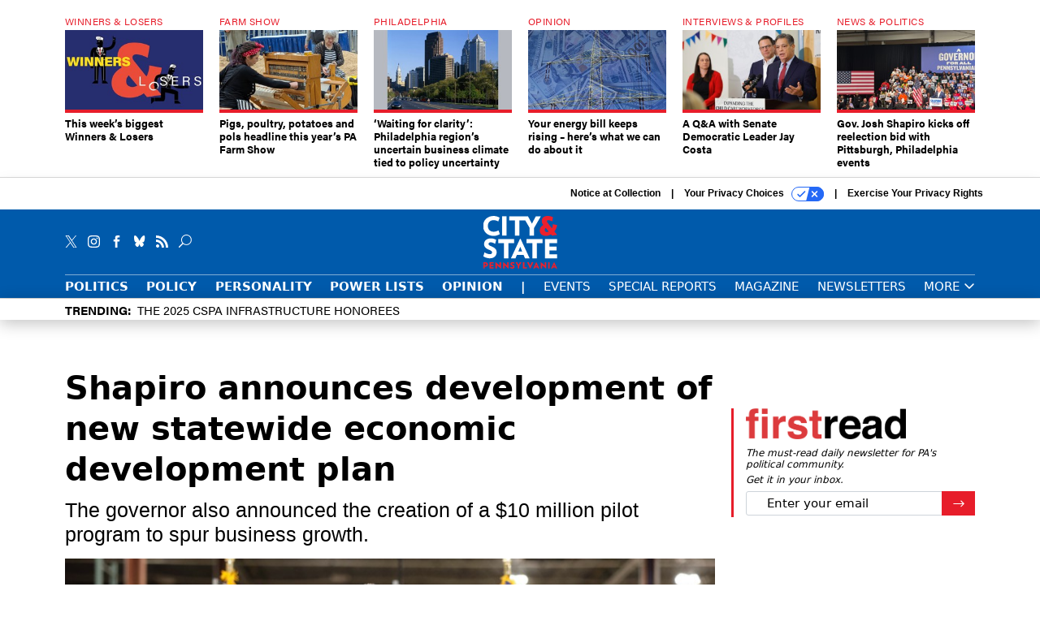

--- FILE ---
content_type: text/html; charset=utf-8
request_url: https://www.cityandstatepa.com/policy/2023/09/shapiro-announces-development-new-statewide-economic-development-plan/390654/?oref=cspa-earthbox-post
body_size: 21567
content:



<!DOCTYPE html>
<html lang="en">
  <head>
    <meta charset="utf-8">
    <meta http-equiv="X-UA-Compatible" content="IE=Edge;chrome=1"/>
    <meta name="viewport" content="width=device-width, initial-scale=1.0, maximum-scale=1.0, shrink-to-fit=no">
    
    

    <link rel="apple-touch-icon" sizes="180x180" href="/apple-touch-icon.png">
    <link rel="icon" type="image/png" sizes="32x32" href="/favicon-32x32.png">
    <link rel="icon" type="image/png" sizes="16x16" href="/favicon-16x16.png">
    <link rel="manifest" href="/site.webmanifest">

    
      <!-- Google Tag Manager -->
<script>(function(w,d,s,l,i){w[l]=w[l]||[];w[l].push({'gtm.start':
new Date().getTime(),event:'gtm.js'});var f=d.getElementsByTagName(s)[0],
j=d.createElement(s),dl=l!='dataLayer'?'&l='+l:'';j.async=true;j.src=
'https://www.googletagmanager.com/gtm.js?id='+i+dl;f.parentNode.insertBefore(j,f);
})(window,document,'script','dataLayer','GTM-KV76V7F');</script>
<!-- End Google Tag Manager -->


    

    <meta name="google-site-verification" content="O-0li0EE8W7UlXELmgP5n5K4vcSIhmgtD44p1EytEIY" />

    <title>Shapiro announces development of new statewide economic development plan - City &amp; State Pennsylvania</title>

    <meta name="keywords" content="economic development, policy"/>
    <meta name="description" content="The governor also announced the creation of a $10 million pilot program to spur business growth."/>

    
    <meta property="og:site_name" content="City &amp; State PA"/>

    <meta property="og:description" content="The governor also announced the creation of a $10 million pilot program to spur business growth."/>

    <meta property="og:title" content="Shapiro announces development of new statewide economic development plan"/>

    <meta property="og:url" content="https://www.cityandstatepa.com/policy/2023/09/shapiro-announces-development-new-statewide-economic-development-plan/390654/"/>

    <meta property="og:image" content="https://cdn.cityandstatepa.com/media/img/cd/2023/09/26/23808_gov_DCEDeconDev_1200x550/open-graph.jpg"/>

    <meta property="og:type" content="article"/>


    
    <meta property="fb:pages" content="187714067110"/>
    <meta property="article:publisher" content="https://www.facebook.com/cityandstatepa"/>
    <meta property="fb:admins" content="578600878"/>
    <meta property="fb:app_id" content="882043876398245"/>

    <script type="application/ld+json">
{"url": "https://www.cityandstatepa.com", "@context": "http://schema.org", "@type": "Organization", "sameAs": ["https://www.facebook.com/cityandstatepa", "https://x.com/CityAndStatePA", "https://www.linkedin.com/company/city-&-state"], "name": "City & State Pennsylvania"}
</script>

    
      <script type="application/ld+json">
{"mainEntityOfPage": "https://www.cityandstatepa.com/policy/2023/09/shapiro-announces-development-new-statewide-economic-development-plan/390654/", "dateModified": "2023-09-26T16:36:35", "description": "The governor also announced the creation of a $10 million pilot program to spur business growth. ", "publisher": {"@type": "Organization", "name": "City & State Pennsylvania"}, "headline": "Shapiro announces development of new statewide economic development plan", "@context": "http://schema.org", "image": {"url": "https://cdn.cityandstatepa.com/media/img/cd/2023/09/26/23808_gov_DCEDeconDev_1200x550/route-fifty-lead-image.jpg?1695760565", "width": 1200, "@type": "ImageObject", "height": 550}, "author": {"url": "/voices/justin-sweitzer/23245/", "@type": "Person", "name": "Justin Sweitzer"}, "@type": "Article", "datePublished": "2023-09-26T16:36:04"}
</script>
    

    
      
        <meta name="twitter:description" content="The governor also announced the creation of a $10 million pilot program to spur business growth.">
      
        <meta name="twitter:image" content="https://cdn.cityandstatepa.com/media/img/cd/2023/09/26/23808_gov_DCEDeconDev_1200x550/860x394.jpg">
      
        <meta name="twitter:title" content="Shapiro announces development of new statewide economic development plan">
      
        <meta name="twitter:site" content="@cspa">
      
        <meta name="twitter:creator" content="@justin_sweitzer">
      
        <meta name="twitter:card" content="summary_large_image">
      
    

    
  
    <meta name="pubdate" content="2023-09-26T20:36:04+00:00"/>
  

  


    
      <link rel="canonical" href="https://www.cityandstatepa.com/policy/2023/09/shapiro-announces-development-new-statewide-economic-development-plan/390654/"/>
    

    
  <link rel="preconnect" href="https://fonts.googleapis.com">
  <link rel="preconnect" href="https://fonts.gstatic.com" crossorigin>
  <link href="https://fonts.googleapis.com/css2?family=PT+Serif:ital,wght@0,400;0,700;1,400;1,700&display=swap" rel="stylesheet">
  <link rel="stylesheet" href="https://use.typekit.net/xhd8pjr.css">
<link href="https://fonts.googleapis.com/css2?family=Lobster&display=swap" rel="stylesheet">


    
    
    
    <link href="/static/base/third_party/bootstrap/bootstrap-4/css/base-bootstrap.css" rel="stylesheet" type="text/css"/>

    
  

<link rel="stylesheet" href="/static/compressed/django/css/cspa-22ce3201b5c4.css" type="text/css" />



    
    

    
        
  <script type="text/javascript">var _iub = _iub || {};
    _iub.cons_instructions = _iub.cons_instructions || [];
     _iub.cons_instructions.push(["init", {api_key: "XKdxxVDazFfn0nT4Evy2nxhkgm1nTtA9"}]);</script>
     <script type="text/javascript" src="https://cdn.iubenda.com/cons/iubenda_cons.js" async></script>



        
          
<script async type="text/javascript" src="https://securepubads.g.doubleclick.net/tag/js/gpt.js" class="_iub_cs_activate" data-iub-purposes="5"></script>
<script type="text/javascript">
  window.googletag = window.googletag || { cmd: [] };

  var GEMG = GEMG || {};
  (function(){
    GEMG.GPT = {
      ad_unit: '/617/cityandstatepa.com/section_policy/content/pid_390654',
      base_ad_unit: '/617/cityandstatepa.com',
      targeting: {
        page: {
          
          'topics': ['economic-development','policy'],
          
          'post_id': ['390654'],
          
          'keywords': ['economic-development','policy'],
          
          'primary_category': ['policy'],
          
          'categories': ['policy'],
          
          'referring_domain': ['Typed/Bookmarked']
          
        },
        slot: {}
      }
    };
  })();
</script>

        

        

        <script type="text/javascript">
          var GEMG = GEMG || {};

          GEMG.STATIC_ROOT = "/static/";
          GEMG.NON_CDN_STATIC_URL = "/static/";

        </script>

        
  


<script type="text/javascript" src="/static/compressed/django/js/59bd7c0e4893.js"></script>


  <script async type="module" src="/static/base/js/frontend-lib/dist/app.js?v=20.25.0"></script>



        <script>
          svg4everybody({
              
          });
        </script>

      <!--[if IE]>
      <script type="text/javascript" src="/static/base/js/ie.js?v=20.25.0"></script>
      <![endif]-->

      
        
          

<!-- Global site tag (gtag.js) - Google Analytics -->
<script async src="https://www.googletagmanager.com/gtag/js?id=G-EH9MY72RY3"></script>
<script>
  GEMG.GoogleAnalytics = (GEMG.GoogleAnalytics || {});
  GEMG.GoogleAnalytics.Base = (GEMG.GoogleAnalytics.Base || {});
  GEMG.GoogleAnalytics.Config = {"tracking_ga4_id": "G-EH9MY72RY3", "tag_manager_id": "GTM-KV76V7F", "has_old_interstitial": false};

  window.dataLayer = window.dataLayer || [];
  function gtag(){dataLayer.push(arguments);}
  gtag('js', new Date());

  var oref = GEMG.URL.getUrlParam('oref');

  
    var params = {"seo_keywords": "economic development, policy", "site_section": "Policy", "publish_weekday": 2, "topics": "policy,economic-development", "original_title": "Shapiro announces development of new statewide economic development plan", "word_count": 338, "date_published": "Sep 26, 2023 04:36 PM", "days_since_publication": 843, "page_type": "post", "authors": "Justin Sweitzer", "organization": "City \u0026 State Pennsylvania", "content_id": "post_manager.post.390654", "image_count": 0};
    params.custom_map = GEMG.GoogleAnalytics.Base.CUSTOM_MAP
    if (oref) {
      params.referring_module = oref;
    }
    gtag('config', 'G-EH9MY72RY3', params);
  


</script>

        
      

      
        
          

<!-- Global site Chartbeat -->
<script type="text/javascript">
  (function() {
    /** CONFIGURATION START **/
    var _sf_async_config = window._sf_async_config = (window._sf_async_config || {});
    _sf_async_config.uid = 67132;
    _sf_async_config.domain = 'cityandstatepa.com';
    _sf_async_config.flickerControl = false;
    _sf_async_config.useCanonical = true;
    _sf_async_config.useCanonicalDomain = true;
    _sf_async_config.sections = 'Policy';
    _sf_async_config.authors = 'Justin Sweitzer';
    /** CONFIGURATION END **/
    function loadChartbeat() {
        var e = document.createElement('script');
        var n = document.getElementsByTagName('script')[0];
        e.type = 'text/javascript';
        e.async = true;
        e.src = '//static.chartbeat.com/js/chartbeat.js';
        n.parentNode.insertBefore(e, n);
    }
    loadChartbeat();
  })();
</script>
<script async src="//static.chartbeat.com/js/chartbeat_mab.js"></script>

        
      

      <script>
  !(function () {
    var analytics = (window.analytics = window.analytics || []);
    if (!analytics.initialize)
      if (analytics.invoked)
        window.console &&
          console.error &&
          console.error("Segment snippet included twice.");
      else {
        analytics.invoked = !0;
        analytics.methods = [
          "trackSubmit",
          "trackClick",
          "trackLink",
          "trackForm",
          "pageview",
          "identify",
          "reset",
          "group",
          "track",
          "ready",
          "alias",
          "debug",
          "page",
          "once",
          "off",
          "on",
          "addSourceMiddleware",
          "addIntegrationMiddleware",
          "setAnonymousId",
          "addDestinationMiddleware",
        ];
        analytics.factory = function (e) {
          return function () {
            var t = Array.prototype.slice.call(arguments);
            t.unshift(e);
            analytics.push(t);
            return analytics;
          };
        };
        for (var e = 0; e < analytics.methods.length; e++) {
          var key = analytics.methods[e];
          analytics[key] = analytics.factory(key);
        }
        analytics.load = function (key, e) {
          var t = document.createElement("script");
          t.type = "text/javascript";
          t.async = !0;
          t.src =
            "https://cdn.segment.com/analytics.js/v1/" +
            key +
            "/analytics.min.js";
          var n = document.getElementsByTagName("script")[0];
          n.parentNode.insertBefore(t, n);
          analytics._loadOptions = e;
        };
        analytics._writeKey = "gH17iqc2wKwGLbK2XVmzhgACxr7Jippm";
        analytics.SNIPPET_VERSION = "4.15.3";
        analytics.load("gH17iqc2wKwGLbK2XVmzhgACxr7Jippm");
      }
  })();
</script>


      
        <script async src="https://pub.doubleverify.com/dvtag/35293539/DV1478738/pub.js"></script>
        <script>
          window.onDvtagReady = function (callback, timeout = 750) {
           window.dvtag = window.dvtag || {}
           dvtag.cmd = dvtag.cmd || []
           const opt = { callback, timeout, timestamp: new Date().getTime() }
           dvtag.cmd.push(function () { dvtag.queueAdRequest(opt) })
           setTimeout(function () {
            const cb = opt.callback
            opt.callback = null
            if (cb) cb()
           }, timeout)
          }
        </script>
      
    

    

    
    
<meta name="sailthru.author" content="Justin Sweitzer"/>

<meta name="sailthru.date" content="2023-09-26T20:36:04Z"/>

<meta name="sailthru.description" content="The governor also announced the creation of a $10 million pilot program to spur business growth."/>



<meta name="sailthru.title" content="Shapiro announces development of new statewide economic development plan"/>

<meta name="sailthru.tags" content="economic-development,policy,channel-policy,type-story,length-short,site-cspa"/>

<meta name="sailthru.images.full" content="https://cdn.cityandstatepa.com/media/img/cd/2023/09/26/23808_gov_DCEDeconDev_1200x550/original.jpg"/>

<meta name="sailthru.images.thumb" content="https://cdn.cityandstatepa.com/media/img/cd/2023/09/26/23808_gov_DCEDeconDev_1200x550/sailthru-thumbnail.jpg"/>


    

    
  <script type="text/javascript">
    var disqus_shortname = 'unused';
    var disqus_identifier = 'post_390654';
    var disqus_url = 'https://www.cityandstatepa.com/policy/2023/09/shapiro-announces-development-new-statewide-economic-development-plan/390654/';
</script>

  <script>window.twttr = (function(d, s, id) {
  var js, fjs = d.getElementsByTagName(s)[0],
    t = window.twttr || {};
  if (d.getElementById(id)) return t;
  js = d.createElement(s);
  js.id = id;
  js.src = "https://platform.x.com/widgets.js";
  fjs.parentNode.insertBefore(js, fjs);

  t._e = [];
  t.ready = function(f) {
    t._e.push(f);
  };

  return t;
}(document, "script", "twitter-wjs"));</script>


  



    
      <script src="https://www.google.com/recaptcha/api.js" async defer></script>

    
  </head>

  <body class="no-js  post-page skybox-mobile-top">
    <script>
      
      document.body.className = document.body.className.replace("no-js ","");
    </script>

    
      <!-- Google Tag Manager (noscript) -->
<noscript><iframe src="https://www.googletagmanager.com/ns.html?id=GTM-KV76V7F"
height="0" width="0" style="display:none;visibility:hidden"></iframe></noscript>
<!-- End Google Tag Manager (noscript) -->


    

    
      
  



<aside class="interstitial js-interstitial interstitial-mobile-disabled">
  <div class="interstitial-ad-container ad-container">
    <header class="interstitial-ad-header">
      <img src="/static/cspa/images/cspa-logo.svg" class="interstitial-logo" alt="City & State Pennsylvania">
    </header>
    <div class="interstitial-ad-body">
      <div class="interstitial-ad-content">
        <div class="js-interstitial-desktop d-none d-xl-block">
          
<div
  
  class="ad ad-None" class="_iub_cs_activate" data-iub-purposes="5"
>
  <div class="ad-container">
    
    

  
    
      <script
        class="ad-stub ad-stub-desktop"
        data-ad-unit="/617/cityandstatepa.com/welcome"
        data-ad-sizes="interstitial"
        
        
          data-ad-template="advert_slot_only"
        
        
          data-ad-targeting='d841489c-f7da-4f15-b8db-a1747cfbfeb6'
        
        
      >
      
        GEMG.GPT.targeting.slot['d841489c-f7da-4f15-b8db-a1747cfbfeb6'] = {
        
          'level': [
            '0'
          ]
        
        };
      
      </script>
    
  

  
    
      <noscript class="ad-noscript">
        
          <a href="https://pubads.g.doubleclick.net/gampad/jump?sz=interstitial&amp;c=610873188&amp;iu=%2F617%2Fcityandstatepa.com%2Fwelcome&amp;t=noscript%3Dtrue%26referring_domain%3DTyped%252FBookmarked%26level%3D0">
            <img src="https://pubads.g.doubleclick.net/gampad/ad?sz=interstitial&amp;c=610873188&amp;iu=%2F617%2Fcityandstatepa.com%2Fwelcome&amp;t=noscript%3Dtrue%26referring_domain%3DTyped%252FBookmarked%26level%3D0"/>
          </a>
        
      </noscript>
    
  


  </div>
</div>


        </div>

        <div class="js-interstitial-tablet d-none d-md-block d-xl-none">
          
<div
  
  class="ad ad-None" class="_iub_cs_activate" data-iub-purposes="5"
>
  <div class="ad-container">
    
    

  
    
      <script
        class="ad-stub ad-stub-tablet"
        data-ad-unit="/617/cityandstatepa.com/welcome"
        data-ad-sizes="interstitial"
        
          data-ad-size-mapping="interstitial"
        
        
          data-ad-template="advert_slot_only"
        
        
          data-ad-targeting='e7b81d38-bb43-4c91-8535-ec0046ec830a'
        
        
      >
      
        GEMG.GPT.targeting.slot['e7b81d38-bb43-4c91-8535-ec0046ec830a'] = {
        
          'level': [
            '1'
          ]
        
        };
      
      </script>
    
  

  
    
      <noscript class="ad-noscript">
        
          <a href="https://pubads.g.doubleclick.net/gampad/jump?tile=1&amp;sz=interstitial&amp;c=478607507&amp;iu=%2F617%2Fcityandstatepa.com%2Fwelcome&amp;t=noscript%3Dtrue%26referring_domain%3DTyped%252FBookmarked%26level%3D1">
            <img src="https://pubads.g.doubleclick.net/gampad/ad?tile=1&amp;sz=interstitial&amp;c=478607507&amp;iu=%2F617%2Fcityandstatepa.com%2Fwelcome&amp;t=noscript%3Dtrue%26referring_domain%3DTyped%252FBookmarked%26level%3D1"/>
          </a>
        
      </noscript>
    
  


  </div>
</div>


        </div>

        <div class="js-interstitial-mobile d-md-none">
          
<div
  
  class="ad ad-None" class="_iub_cs_activate" data-iub-purposes="5"
>
  <div class="ad-container">
    
    

  
    
      <script
        class="ad-stub ad-stub-mobile"
        data-ad-unit="/617/cityandstatepa.com/welcome"
        data-ad-sizes="block"
        
        
          data-ad-template="ad_plain"
        
        
          data-ad-targeting='f1e9b31b-bcae-434d-b632-ec1ca9497b65'
        
        
      >
      
        GEMG.GPT.targeting.slot['f1e9b31b-bcae-434d-b632-ec1ca9497b65'] = {
        
          'level': [
            '2'
          ]
        
        };
      
      </script>
    
  

  
    
      <noscript class="ad-noscript">
        
          <a href="https://pubads.g.doubleclick.net/gampad/jump?tile=2&amp;sz=300x250&amp;c=867631039&amp;iu=%2F617%2Fcityandstatepa.com%2Fwelcome&amp;t=noscript%3Dtrue%26referring_domain%3DTyped%252FBookmarked%26level%3D2">
            <img src="https://pubads.g.doubleclick.net/gampad/ad?tile=2&amp;sz=300x250&amp;c=867631039&amp;iu=%2F617%2Fcityandstatepa.com%2Fwelcome&amp;t=noscript%3Dtrue%26referring_domain%3DTyped%252FBookmarked%26level%3D2"/>
          </a>
        
      </noscript>
    
  


  </div>
</div>


        </div>
      </div>
    </div>
    <footer class="interstitial-ad-footer">
      <button class="interstitial-continue-btn js-interstitial-continue-btn">
        <span class="interstitial-continue-btn-text">
          Continue to the site<span class="interstitial-timer js-interstitial-timer"></span> <i class="fa fa-caret-right"></i>
        </span>
      </button>
    </footer>
  </div>
</aside>


    

    
  <script>
    var GEMG = window.GEMG || {};
    GEMG.Page = GEMG.Page || {};
    GEMG.Page.Config = {
    
        SPMSiteTag: "site-cspa",
        SPMModules: ["cspa_recommended"],

        recForYouTheme: "promo-theme-plain",
        recForYouTitle: "Recommended for You",

        orefs: {
            infiniteScroll: "cspa-next-story"
        },

        recForYouOref: "cspa-rec-for-you",
        siteId: 'cspa_id'

    

    };
</script>

  <script>
    (function() {
      var interstitial = new CSPA.GPT.Interstitial();
      
  
    
        var suppressInterstitial = false;
      
  

      interstitial.init(suppressInterstitial);
    })();
  </script>


    
      <script>
  window.fbAsyncInit = function() {
    FB.init({
      appId      : '882043876398245',
      autoLogAppEvents : true,
      xfbml      : true,
      version    : 'v2.11'
    });
  };

  (function(d, s, id){
     var js, fjs = d.getElementsByTagName(s)[0];
     if (d.getElementById(id)) {return;}
     js = d.createElement(s); js.id = id;
     js.src = "https://connect.facebook.net/en_US/sdk.js";
     fjs.parentNode.insertBefore(js, fjs);
   }(document, 'script', 'facebook-jssdk'));
</script>

    

    <a accesskey="S" class="accessibility" href="#main">Skip to Content</a>

    


    
  <section class="l-before-top-nav d-none d-md-block">

    
  <div class="l-spacing-1rem-up">
    



<div class="container">
  <div
    class="skybox row js-sky-earth-box"
    data-position="article-top"
    data-spritesheet="/static/base/svg/spritesheet.svg"
  >
    
      <div
        
          class="d-none d-md-block col-md-3 col-lg-2"
        
      >
        


<aside
  
    class="skybox-item"
  
>
  <a
    class="skybox-link"
    href="/personality/2026/01/weeks-biggest-winners-losers-january-15-2026/410735/?oref=cspa-skybox-post"
    
  >
    
      <span class="skybox-label">Winners &amp; Losers</span>
    

    <div class="skybox-image-container"><img class="skybox-img" src="https://cdn.cityandstatepa.com/media/img/cd/2026/01/15/winners_losers_pa_logo/261x157.jpg?1768512200" alt=""/></div>
    

    <span class="skybox-text">This week’s biggest Winners &amp; Losers</span>
  </a>
  
</aside>

      </div>
    
      <div
        
          class="d-none d-md-block col-md-3 col-lg-2"
        
      >
        


<aside
  
    class="skybox-item"
  
>
  <a
    class="skybox-link"
    href="/politics/2026/01/pigs-poultry-potatoes-and-pols-headline-years-pa-farm-show/410695/?oref=cspa-skybox-post"
    
  >
    
      <span class="skybox-label">Farm Show</span>
    

    <div class="skybox-image-container"><img class="skybox-img" src="https://cdn.cityandstatepa.com/media/img/cd/2026/01/14/Weavers_compete_at_the_Farm_Show_Hilary_Danailova/261x157.jpg?1768431752" alt="Weavers compete at the Farm Show"/></div>
    

    <span class="skybox-text">Pigs, poultry, potatoes and pols headline this year’s PA Farm Show</span>
  </a>
  
</aside>

      </div>
    
      <div
        
          class="d-none d-md-block col-md-3 col-lg-2"
        
      >
        


<aside
  
    class="skybox-item"
  
>
  <a
    class="skybox-link"
    href="/policy/2026/01/waiting-clarity-philadelphia-regions-uncertain-business-climate-tied-policy-uncertainty/410683/?oref=cspa-skybox-post"
    
  >
    
      <span class="skybox-label">Philadelphia</span>
    

    <div class="skybox-image-container"><img class="skybox-img" src="https://cdn.cityandstatepa.com/media/img/cd/2026/01/14/Philadelphia_skyline_headline_pic/261x157.jpg?1768421206" alt="Philadelphia Skyline"/></div>
    

    <span class="skybox-text">‘Waiting for clarity’: Philadelphia region’s uncertain business climate tied to policy uncertainty</span>
  </a>
  
</aside>

      </div>
    
      <div
        
          class="d-none d-md-block col-md-3 col-lg-2"
        
      >
        


<aside
  
    class="skybox-item"
  
>
  <a
    class="skybox-link"
    href="/opinion/2026/01/your-energy-bill-keeps-rising-heres-what-we-can-do-about-it/410690/?oref=cspa-skybox-post"
    
  >
    
      <span class="skybox-label">Opinion</span>
    

    <div class="skybox-image-container"><img class="skybox-img" src="https://cdn.cityandstatepa.com/media/img/cd/2026/01/14/GettyImages_2201915274_headline/261x157.jpg?1768429061" alt=""/></div>
    

    <span class="skybox-text">Your energy bill keeps rising – here’s what we can do about it</span>
  </a>
  
</aside>

      </div>
    
      <div
        
          class="d-none d-lg-block col-lg-2"
        
      >
        


<aside
  
    class="skybox-item"
  
>
  <a
    class="skybox-link"
    href="/personality/2026/01/q-senate-democratic-leader-jay-costa/410620/?oref=cspa-skybox-post"
    
  >
    
      <span class="skybox-label">Interviews &amp; Profiles</span>
    

    <div class="skybox-image-container"><img class="skybox-img" src="https://cdn.cityandstatepa.com/media/img/cd/2026/01/12/Jay_Costa_headline-1/261x157.jpg?1768248659" alt="State Sen. Jay Costa speaks at Riverview Children&#39;s Center in Verona on Dec. 1, 2025. "/></div>
    

    <span class="skybox-text">A Q&amp;A with Senate Democratic Leader Jay Costa</span>
  </a>
  
</aside>

      </div>
    
      <div
        
          class="d-none d-lg-block col-lg-2"
        
      >
        


<aside
  
    class="skybox-item"
  
>
  <a
    class="skybox-link"
    href="/politics/2026/01/gov-josh-shapiro-kicks-reelection-bid-pittsburgh-philadelphia-events/410574/?oref=cspa-skybox-post"
    
  >
    
      <span class="skybox-label">News &amp; Politics</span>
    

    <div class="skybox-image-container"><img class="skybox-img" src="https://cdn.cityandstatepa.com/media/img/cd/2026/01/08/IMG_5643/261x157.jpg?1767934911" alt="Gov. Josh Shapiro, at lectern, launched his reelection bid in Philadelphia on Thursday night."/></div>
    

    <span class="skybox-text">Gov. Josh Shapiro kicks off reelection bid with Pittsburgh, Philadelphia events</span>
  </a>
  
</aside>

      </div>
    

    <div class="owl-carousel skybox-carousel col-xs-12 d-md-none">
      
        <div class="skybox-carousel-item" data-internal-position="0">
          


<aside
  
    class="skybox-item"
  
>
  <a
    class="skybox-link"
    href="/personality/2026/01/weeks-biggest-winners-losers-january-15-2026/410735/?oref=cspa-skybox-post"
    
  >
    
      <span class="skybox-label">Winners &amp; Losers</span>
    

    <div class="skybox-image-container"><img class="skybox-img" src="https://cdn.cityandstatepa.com/media/img/cd/2026/01/15/winners_losers_pa_logo/261x157.jpg?1768512200" alt=""/></div>
    

    <span class="skybox-text">This week’s biggest Winners &amp; Losers</span>
  </a>
  
</aside>

        </div>
      
        <div class="skybox-carousel-item" data-internal-position="1">
          


<aside
  
    class="skybox-item"
  
>
  <a
    class="skybox-link"
    href="/politics/2026/01/pigs-poultry-potatoes-and-pols-headline-years-pa-farm-show/410695/?oref=cspa-skybox-post"
    
  >
    
      <span class="skybox-label">Farm Show</span>
    

    <div class="skybox-image-container"><img class="skybox-img" src="https://cdn.cityandstatepa.com/media/img/cd/2026/01/14/Weavers_compete_at_the_Farm_Show_Hilary_Danailova/261x157.jpg?1768431752" alt="Weavers compete at the Farm Show"/></div>
    

    <span class="skybox-text">Pigs, poultry, potatoes and pols headline this year’s PA Farm Show</span>
  </a>
  
</aside>

        </div>
      
        <div class="skybox-carousel-item" data-internal-position="2">
          


<aside
  
    class="skybox-item"
  
>
  <a
    class="skybox-link"
    href="/policy/2026/01/waiting-clarity-philadelphia-regions-uncertain-business-climate-tied-policy-uncertainty/410683/?oref=cspa-skybox-post"
    
  >
    
      <span class="skybox-label">Philadelphia</span>
    

    <div class="skybox-image-container"><img class="skybox-img" src="https://cdn.cityandstatepa.com/media/img/cd/2026/01/14/Philadelphia_skyline_headline_pic/261x157.jpg?1768421206" alt="Philadelphia Skyline"/></div>
    

    <span class="skybox-text">‘Waiting for clarity’: Philadelphia region’s uncertain business climate tied to policy uncertainty</span>
  </a>
  
</aside>

        </div>
      
        <div class="skybox-carousel-item" data-internal-position="3">
          


<aside
  
    class="skybox-item"
  
>
  <a
    class="skybox-link"
    href="/opinion/2026/01/your-energy-bill-keeps-rising-heres-what-we-can-do-about-it/410690/?oref=cspa-skybox-post"
    
  >
    
      <span class="skybox-label">Opinion</span>
    

    <div class="skybox-image-container"><img class="skybox-img" src="https://cdn.cityandstatepa.com/media/img/cd/2026/01/14/GettyImages_2201915274_headline/261x157.jpg?1768429061" alt=""/></div>
    

    <span class="skybox-text">Your energy bill keeps rising – here’s what we can do about it</span>
  </a>
  
</aside>

        </div>
      
        <div class="skybox-carousel-item" data-internal-position="4">
          


<aside
  
    class="skybox-item"
  
>
  <a
    class="skybox-link"
    href="/personality/2026/01/q-senate-democratic-leader-jay-costa/410620/?oref=cspa-skybox-post"
    
  >
    
      <span class="skybox-label">Interviews &amp; Profiles</span>
    

    <div class="skybox-image-container"><img class="skybox-img" src="https://cdn.cityandstatepa.com/media/img/cd/2026/01/12/Jay_Costa_headline-1/261x157.jpg?1768248659" alt="State Sen. Jay Costa speaks at Riverview Children&#39;s Center in Verona on Dec. 1, 2025. "/></div>
    

    <span class="skybox-text">A Q&amp;A with Senate Democratic Leader Jay Costa</span>
  </a>
  
</aside>

        </div>
      
        <div class="skybox-carousel-item" data-internal-position="5">
          


<aside
  
    class="skybox-item"
  
>
  <a
    class="skybox-link"
    href="/politics/2026/01/gov-josh-shapiro-kicks-reelection-bid-pittsburgh-philadelphia-events/410574/?oref=cspa-skybox-post"
    
  >
    
      <span class="skybox-label">News &amp; Politics</span>
    

    <div class="skybox-image-container"><img class="skybox-img" src="https://cdn.cityandstatepa.com/media/img/cd/2026/01/08/IMG_5643/261x157.jpg?1767934911" alt="Gov. Josh Shapiro, at lectern, launched his reelection bid in Philadelphia on Thursday night."/></div>
    

    <span class="skybox-text">Gov. Josh Shapiro kicks off reelection bid with Pittsburgh, Philadelphia events</span>
  </a>
  
</aside>

        </div>
      
    </div>

  </div>
</div>


  </div>


    <div class="js-article-top-ad js-top-ad advert-plain-gray">
      
<div
  
  class="ad ad-None" class="_iub_cs_activate" data-iub-purposes="5"
>
  <div class="ad-container">
    
    

  
    
      <script
        class="ad-stub ad-stub-desktop"
        data-ad-unit="/617/cityandstatepa.com/section_policy/content/pid_390654"
        data-ad-sizes="billboard,leaderboard"
        
        
        
          data-ad-targeting='707ba293-d906-4fef-ba15-79b0532ed42e'
        
        
      >
      
        GEMG.GPT.targeting.slot['707ba293-d906-4fef-ba15-79b0532ed42e'] = {
        
          'level': [
            '3'
          ],
        
          'topics': [
            'economic-development',
          
            'policy'
          ],
        
          'post_id': [
            '390654'
          ],
        
          'keywords': [
            'economic-development',
          
            'policy'
          ],
        
          'primary_category': [
            'policy'
          ],
        
          'categories': [
            'policy'
          ]
        
        };
      
      </script>
    
  

  
    
  


  </div>
</div>


      
<div
  
  class="ad ad-None" class="_iub_cs_activate" data-iub-purposes="5"
>
  <div class="ad-container">
    
    

  
    
      <script
        class="ad-stub ad-stub-tablet"
        data-ad-unit="/617/cityandstatepa.com/section_policy/content/pid_390654"
        data-ad-sizes="leaderboard"
        
          data-ad-size-mapping="tablet_top_ad"
        
        
        
          data-ad-targeting='eca3f181-2872-4ff6-9ed5-5aa11eeb89a5'
        
        
      >
      
        GEMG.GPT.targeting.slot['eca3f181-2872-4ff6-9ed5-5aa11eeb89a5'] = {
        
          'level': [
            '4'
          ],
        
          'topics': [
            'economic-development',
          
            'policy'
          ],
        
          'post_id': [
            '390654'
          ],
        
          'keywords': [
            'economic-development',
          
            'policy'
          ],
        
          'primary_category': [
            'policy'
          ],
        
          'categories': [
            'policy'
          ]
        
        };
      
      </script>
    
  

  
    
  


  </div>
</div>


    </div>

  </section>


    <div id="wrapper">
      <!-- homepage takeover -->
      
      
        

        
  


<div id="alt-navbar-placeholder">
  <div id="header" class="alt-navbar">
    

<div class="iub-privacy container">
<div class="row justify-content-end">
    <ul class="iub-privacy-list">
        <li class="iub-privacy-divider iub-privacy-item">
            <button class="iub-privacy-link iubenda-cs-uspr-link">Notice at Collection</button>
        </li>
        <li class="iub-privacy-divider iub-privacy-item">
            <button class="iub-privacy-link iubenda-cs-preferences-link">
                Your Privacy Choices   <svg
    
    class="iub-privacy-icon"
    aria-hidden="true"
  >
    <use xlink:href="/static/base/svg/spritesheet.svg?v=20.25.0#icon-privacy-choice"/>
  </svg>
            </button>
        </li>
        <li class="iub-privacy-item"><a id="iub-privacy-rights-link" class="iub-privacy-link" href="https://www.govexec.com/exercise-your-rights/">Exercise Your Privacy Rights</a></li>
    </ul>
    </div>
</div>



    <div class="alt-navbar-top-area">
      <div class="container">
        <div class="row top-row-nav">
          <div class="col-12">
            <ul class="social-options social-options-nav">
              <li class="social-options-item">
                <a href="https://x.com/CityAndStatePA" target="_blank">
                    <svg
    
    class="social-options-svg"
    
  >
    <use xlink:href="/static/base/svg/spritesheet.svg?v=20.25.0#icon-x-2"/>
  </svg>
                </a>
              </li>
              <li class="social-options-item">
                <a href="https://www.instagram.com/cityandstatepa/" target="_blank">
                    <svg
    
    class="social-options-svg"
    
  >
    <use xlink:href="/static/base/svg/spritesheet.svg?v=20.25.0#instagram-logo"/>
  </svg>
                </a>
              </li>
              <li class="social-options-item">
                <a href="https://www.facebook.com/cityandstatepa" target="_blank">
                    <svg
    
    class="social-options-svg"
    
  >
    <use xlink:href="/static/base/svg/spritesheet.svg?v=20.25.0#icon-facebook-2"/>
  </svg>
                </a>
              </li>
              <li class="social-options-item">
                <a href="https://bsky.app/profile/cityandstatepa.bsky.social" target="_blank">
                  <img src="/static/cspa/images/bluesky-icon-white.svg" class="social-options-svg" alt="CSPA Bluesky">
                </a>
              </li>
              <li class="social-options-item">
                <a href="/rss/all/" target="_blank">
                    <svg
    
    class="social-options-svg"
    
  >
    <use xlink:href="/static/base/svg/spritesheet.svg?v=20.25.0#icon-rss-2"/>
  </svg>
                </a>
              </li>
              <li class="social-options-item search-item">
                

<div class="search-box-2">
  <div class="search-box-2-inner">
    <button type="button" class="search-box-2-expand-btn icon-button">
        <svg
    
    class="search-box-2-mag-svg"
    
  >
    <use xlink:href="/static/base/svg/spritesheet.svg?v=20.25.0#icon-search"/>
  </svg>
    </button>
    <form class="search-box-2-input-holder" action="/search/">
      <input class="search-box-2-input" type="text" name="q" placeholder="Search" required>
      <button type="submit" class="search-box-2-submit">
          <svg
    
    class="search-box-2-submit-svg"
    
  >
    <use xlink:href="/static/base/svg/spritesheet.svg?v=20.25.0#icon-arrow-right-1b"/>
  </svg>
      </button>
    </form>
    <button type="button" class="search-box-2-close-btn icon-button">
        <svg
    
    class="search-box-2-close-svg"
    
  >
    <use xlink:href="/static/base/svg/spritesheet.svg?v=20.25.0#icon-close"/>
  </svg>
    </button>
  </div>
</div>

              </li>
            </ul>
            <a href="/?oref=cspa-nav" class="alt-navbar-logo-link">
              <img src="/static/cspa/images/cspa-logo.svg" class="alt-navbar-logo-svg" alt="City & State Pennsylvania">
              <img src="/static/cspa/images/cspa-logo.svg" class="alt-navbar-small-logo-svg" alt="City & State Pennsylvania">
            </a>
          </div>
        </div>
        <div class="row bottom-row-nav">
          <div class="col-12">
            


<ul class="nav-links nav-links-main border-nav-links js-primary-nav-bar">
  <li class="nav-links-item">
    <a class="nav-links-link" href="/politics/?oref=cspa-nav">Politics</a>
  </li>
  <li class="nav-links-item">
    <a class="nav-links-link" href="/policy/?oref=cspa-nav">Policy</a>
  </li>
  <li class="nav-links-item">
    <a class="nav-links-link" href="/personality/?oref=cspa-nav">Personality</a>
  </li>
  <li class="nav-links-item">
    <a class="nav-links-link" href="/power-lists/?oref=cspa-nav">Power Lists</a>
  </li>
  <li class="nav-links-item">
    <a class="nav-links-link" href="/opinion/?oref=cspa-nav">Opinion</a>
  </li>
  <li class="nav-links-item nav-links-link">
    |
  </li>
  <li class="nav-links-item">
    <a class="nav-links-link light-weight" href="/events/?oref=cspa-nav">Events</a>
  </li>
  <li class="nav-links-item">
    <a class="nav-links-link light-weight" href="/special-report/?oref=cspa-nav">Special Reports</a>
  </li>
  <li class="nav-links-item">
    <a class="nav-links-link light-weight" href="/magazine/?oref=cspa-nav">Magazine</a>
  </li>
  <li class="nav-links-item">
    <a class="nav-links-link light-weight" href="/newsletters/?oref=cspa-nav">Newsletters</a>
  </li>
  <li class="bottom-bar-link-item bottom-bar-link-item-more">
    <button class="slim-link-button bottom-bar-link bottom-bar-menu-btn alt-navbar-menu-btn">
      More
        <svg
    
    class="slim-link-button-svg bottom-bar-link-svg menu-inactive"
    
  >
    <use xlink:href="/static/base/svg/spritesheet.svg?v=20.25.0#icon-carrot-down"/>
  </svg>
        <svg
    
    class="slim-link-button-svg bottom-bar-link-svg menu-active"
    
  >
    <use xlink:href="/static/base/svg/spritesheet.svg?v=20.25.0#icon-carrot-up"/>
  </svg>
    </button>
  </li>
</ul>

            <button class="alt-navbar-menu-btn hamburger hamburger--squeeze d-xl-none" type="button">
              <span class="hamburger-box">
                <span class="hamburger-inner"></span>
              </span>
            </button>
          </div>
        </div>

      </div>
    </div>
    <nav id="menu" class="menu">
  <div class="menu-inner">
    <div class="container">
      <div class="row">
        
  <div class="col-12 menu-site-links-main">
    <ul class="menu-links menu-main-links">
      <li class="search-item">
        

<div class="search-box-menu">
  <div class="search-box-menu-inner">
    <form class="search-box-menu-input-holder" action="/search/">
      <input class="search-box-menu-input" type="text" name="q" placeholder="Search" required>
      <button type="submit" class="search-box-menu-submit">
          <svg
    
    class="search-box-menu-mag-svg"
    
  >
    <use xlink:href="/static/base/svg/spritesheet.svg?v=20.25.0#icon-search"/>
  </svg>
      </button>
    </form>
  </div>
</div>

      </li>
      <li class="menu-link-item">
        <a class="menu-link" href="/politics/?oref=cspa-nav">Politics</a>
      </li>
      <li class="menu-link-item">
        <a class="menu-link" href="/policy/?oref=cspa-nav">Policy</a>
      </li>
      <li class="menu-link-item">
        <a class="menu-link" href="/personality/?oref=cspa-nav">Personality</a>
      </li>
      <li class="menu-link-item">
        <a class="menu-link" href="/power-lists/?oref=cspa-nav">Power Lists</a>
      </li>
      <li class="menu-link-item">
        <a class="menu-link" href="/opinion/?oref=cspa-nav">Opinion</a>
      </li>
    </ul>
  </div>


        

        
  <div class="col-12 menu-site-links-grp">
    <ul class="menu-links menu-main-links">
      <li class="menu-link-item">
        <div class="cspa-menu-divider"></div>
      </li>
      <li class="menu-link-item">
        <a class="menu-link" href="/events/?oref=cspa-nav">Events</a>
      </li>
      <li class="menu-link-item">
        <a class="menu-link" href="/special-report/?oref=cspa-nav">Special Reports</a>
      </li>
      <li class="menu-link-item">
        <a class="menu-link" href="/magazine/?oref=cspa-nav">Magazine</a>
      </li>
      <li class="menu-link-item">
        <a class="menu-link" href="/newsletters/?oref=cspa-nav">Newsletters</a>
      </li>
    </ul>
  </div>
  <div class="col-12 menu-site-links-cspa">
    <ul class="menu-links menu-main-links">
      <li class="menu-link-item d-xl-none">
        <div class="cspa-menu-divider"></div>
      </li>
      <li class="menu-link-item">
        <a class="menu-link" href="/health-policy/?oref=cspa-nav">Health Policy</a>
      </li>
    </ul>
  </div>
  <div class="col-12 menu-site-links-cspa">
    <ul class="menu-links menu-main-links">
      <li class="menu-link-item flyout-hide">
        <div class="cspa-menu-divider"></div>
      </li>
      <li class="menu-link-item">
        <div class="cspa-menu-divider"></div>
      </li>
      <li class="menu-link-item">
        <a class="menu-link" href="/subscription/?oref=cspa-nav">Subscribe</a>
      </li>
      <li class="menu-link-item">
        <a class="menu-link" href="/first-read/?oref=cspa-nav">First Read</a>
      </li>
      <li class="menu-link-item">
        <a class="menu-link" href="/resource-directory/?oref=cspa-nav">Resource Directory</a>
      </li>
      <li class="menu-link-item">
        <a class="menu-link" href="/about/?oref=cspa-nav">About</a>
      </li>
        <li class="menu-link-item">
        <a class="menu-link" href="/advertise/?oref=cspa-nav">Advertise</a>
      </li>
    </ul>
  </div>


        
          <div class="col-12 d-md-none">
            <div class="menu-divider rule-dots-1 dots-0-blue"></div>
          </div>
        

        <div class="col-12 d-md-none menu-social-options">
          
  <ul class="social-options social-options-menu">
    <li class="social-options-item">
      <a href="https://x.com/CityAndStatePA" target="_blank">
          <svg
    
    class="social-options-svg"
    
  >
    <use xlink:href="/static/base/svg/spritesheet.svg?v=20.25.0#icon-x-2"/>
  </svg>
      </a>
    </li>
    <li class="social-options-item">
      <a href="https://www.instagram.com/cityandstatepa/" target="_blank">
          <svg
    
    class="social-options-svg"
    
  >
    <use xlink:href="/static/base/svg/spritesheet.svg?v=20.25.0#instagram-logo"/>
  </svg>
      </a>
    </li>
    <li class="social-options-item">
      <a href="https://www.facebook.com/cityandstatepa" target="_blank">
          <svg
    
    class="social-options-svg"
    
  >
    <use xlink:href="/static/base/svg/spritesheet.svg?v=20.25.0#icon-facebook-2"/>
  </svg>
      </a>
    </li>
    <li class="social-options-item">
      <a href="https://bsky.app/profile/cityandstatepa.bsky.social" target="_blank">
        <img src="/static/cspa/images/bluesky-icon-white.svg" class="social-options-svg" alt="CSPA Bluesky">
      </a>
    </li>
    <li class="social-options-item">
      <a href="/rss/all/" target="_blank">
          <svg
    
    class="social-options-svg"
    
  >
    <use xlink:href="/static/base/svg/spritesheet.svg?v=20.25.0#icon-rss-2"/>
  </svg>
      </a>
    </li>
  </ul>

        </div>

        
          <div class="col-12 d-md-none">
            <div class="menu-divider rule-dots-1 dots-0-blue"></div>
          </div>
        

        
          

<div class="col-12 iub-privacy-menu">
    <ul class="iub-privacy-list">
      <li class="iub-privacy-divider iub-privacy-item">
          <button class="iub-privacy-link iubenda-cs-uspr-link" id="iub-notice-at-collection-btn">Notice at Collection</button>
      </li>
      <li class="iub-privacy-item">
          <button class="iub-privacy-link iubenda-cs-preferences-link" id="iub-privacy-choices-btn">
              Your Privacy Choices   <svg
    
    class="iub-privacy-icon"
    aria-hidden="true"
  >
    <use xlink:href="/static/base/svg/spritesheet.svg?v=20.25.0#icon-privacy-choice"/>
  </svg>
          </button>
      </li>
      <li class="iub-privacy-rights-link"><a id="iub-privacy-rights-menu-link" class="iub-privacy-link" href="https://www.govexec.com/exercise-your-rights/">Exercise Your Privacy Rights</a></li>
    </ul>
  </div>

        
        

      </div>
    </div>
  </div>
</nav>

    <div class="alt-navbar-bottom-area">
      <div class="container">
        <div class="row">
          <div class="col-12">
            <!-- closing </li> must be on same line -->
<ul class="divided-links divided-links-nav-trending js-trending-nav-bar">
  <li class="divided-links-item divided-links-item-title">Trending</li>
  
    <li class="divided-links-item">
      <a
        class="divided-links-link"
        href="/power-lists/2025/12/2025-cspa-infrastructure-honorees/410262/?oref=cspa-nav-trending"
        
        
      >The 2025 CSPA Infrastructure honorees</a></li>
  
</ul>

          </div>
        </div>
      </div>
    </div>
  </div>
</div>


        
        
  <div class="l-spacing-1rem-up">
    



<div class="container">
  <div
    class="skybox row js-sky-earth-box"
    data-position="article-top-mobile"
    data-spritesheet="/static/base/svg/spritesheet.svg"
  >
    <div class="skybox-mobile-post-carousel">
      <div id="skybox-mobile-post-item-container" class="skybox-mobile-post-item-container active2">
        
          
            <div class="skybox-mobile-post-column">
          
          <div class="skybox-mobile-post-item">
            


<aside
  
    class="skybox-item"
  
>
  <a
    class="skybox-link"
    href="/personality/2026/01/weeks-biggest-winners-losers-january-15-2026/410735/?oref=cspa-skybox-post-mobile"
    
  >
    <span class="skybox-text">This week’s biggest Winners &amp; Losers</span>
  </a>
  
</aside>

            <hr>
          </div>
          
        
          
          <div class="skybox-mobile-post-item">
            


<aside
  
    class="skybox-item"
  
>
  <a
    class="skybox-link"
    href="/politics/2026/01/pigs-poultry-potatoes-and-pols-headline-years-pa-farm-show/410695/?oref=cspa-skybox-post-mobile"
    
  >
    <span class="skybox-text">Pigs, poultry, potatoes and pols headline this year’s PA Farm Show</span>
  </a>
  
</aside>

            <hr>
          </div>
          
            </div>
          
        
          
            <div class="skybox-mobile-post-column">
          
          <div class="skybox-mobile-post-item">
            


<aside
  
    class="skybox-item"
  
>
  <a
    class="skybox-link"
    href="/policy/2026/01/waiting-clarity-philadelphia-regions-uncertain-business-climate-tied-policy-uncertainty/410683/?oref=cspa-skybox-post-mobile"
    
  >
    <span class="skybox-text">‘Waiting for clarity’: Philadelphia region’s uncertain business climate tied to policy uncertainty</span>
  </a>
  
</aside>

            <hr>
          </div>
          
        
          
          <div class="skybox-mobile-post-item">
            


<aside
  
    class="skybox-item"
  
>
  <a
    class="skybox-link"
    href="/opinion/2026/01/your-energy-bill-keeps-rising-heres-what-we-can-do-about-it/410690/?oref=cspa-skybox-post-mobile"
    
  >
    <span class="skybox-text">Your energy bill keeps rising – here’s what we can do about it</span>
  </a>
  
</aside>

            <hr>
          </div>
          
            </div>
          
        
          
            <div class="skybox-mobile-post-column">
          
          <div class="skybox-mobile-post-item">
            


<aside
  
    class="skybox-item"
  
>
  <a
    class="skybox-link"
    href="/personality/2026/01/q-senate-democratic-leader-jay-costa/410620/?oref=cspa-skybox-post-mobile"
    
  >
    <span class="skybox-text">A Q&amp;A with Senate Democratic Leader Jay Costa</span>
  </a>
  
</aside>

            <hr>
          </div>
          
        
          
          <div class="skybox-mobile-post-item">
            


<aside
  
    class="skybox-item"
  
>
  <a
    class="skybox-link"
    href="/politics/2026/01/gov-josh-shapiro-kicks-reelection-bid-pittsburgh-philadelphia-events/410574/?oref=cspa-skybox-post-mobile"
    
  >
    <span class="skybox-text">Gov. Josh Shapiro kicks off reelection bid with Pittsburgh, Philadelphia events</span>
  </a>
  
</aside>

            <hr>
          </div>
          
            </div>
          
        
      </div>
      <svg id="skybox-mobile-left-arrow" class="skybox-icon">
        <use xlink:href="/static/base/svg/spritesheet.svg#icon-carrot-left"></use>
      </svg>
      <svg id="skybox-mobile-right-arrow" class="skybox-icon right">
        <use xlink:href="/static/base/svg/spritesheet.svg#icon-carrot-right"></use>
      </svg>
      <div class="skybox-mobile-post-carousel-dot-container"><div class="skybox-mobile-post-carousel-dot"></div><div class="skybox-mobile-post-carousel-dot"></div><div class="skybox-mobile-post-carousel-dot active"></div></div>
    </div>
  </div>
</div>


  </div>

      

      <main id="main" role="main" class="l-main">
        
  <div class="js-articles">
    
  






<article
  id="shapiro-announces-development-new-statewide-economic-development-plan-390654"
  class="content js-article"
  data-ad-unit="/617/cityandstatepa.com/section_policy/content/pid_390654"
  data-primary-category="policy"
  data-categories="policy"
  data-sailthru="{&quot;url&quot;: &quot;/policy/2023/09/shapiro-announces-development-new-statewide-economic-development-plan/390654/&quot;, &quot;track_url&quot;: true, &quot;spider&quot;: true, &quot;horizon_domain&quot;: &quot;horizon.cityandstatepa.com&quot;, &quot;tags&quot;: &quot;economic-development,policy,channel-policy,type-story,length-short,site-cspa&quot;}"
  data-suppress-drop-cap="False"
  data-topics="economic-development,policy"
  data-full-url="https://www.cityandstatepa.com/policy/2023/09/shapiro-announces-development-new-statewide-economic-development-plan/390654/"
  data-id="390654"
  data-title="Shapiro announces development of new statewide economic development plan"
  data-browser-title="Shapiro announces development of new statewide economic development plan - City &amp; State Pennsylvania"
  data-url="/policy/2023/09/shapiro-announces-development-new-statewide-economic-development-plan/390654/"
  data-authors="Justin Sweitzer"
>
  

  <div class="l-content-container-unconstrained-mobile">
    <div class="l-content-row"><div class="l-content-right-rail-companion"><header class=" content-header l-spacing-1rem l-spacing-1hrem-sm-up l-spacing-2rem-md-up l-spacing-2hrem-xl-up "><p class="primary-topic post">Policy</p><h1 class="content-title">Shapiro announces development of new statewide economic development plan</h1><h2 class="content-subhed">The governor also announced the creation of a $10 million pilot program to spur business growth. </h2><div class="content-image-container"><img
  
  class="lazy-img lazy-img-placeholder-24x11 content-image"
  src="[data-uri]"
  data-src="https://cdn.cityandstatepa.com/media/img/cd/2023/09/26/23808_gov_DCEDeconDev_1200x550/860x394.jpg?1695760565"
  alt="Gov. Josh Shapiro speaks during a press conference at PennAir in York."
><noscript><img
      
      class="lazy-img lazy-img-fallback content-image"
      src="https://cdn.cityandstatepa.com/media/img/cd/2023/09/26/23808_gov_DCEDeconDev_1200x550/860x394.jpg?1695760565"
      alt="Gov. Josh Shapiro speaks during a press conference at PennAir in York."
    ></noscript><script>
  $(function() {
    GEMG.HoverGroup.init({});
  });
</script></div><p class="content-caption-and-attribution"><span class="content-image-caption">
                    Gov. Josh Shapiro speaks during a press conference at PennAir in York.
                  </span><span class="content-image-attribution">
                    Commonwealth Media Services
                  </span></p></header></div><div class="l-content-right-rail"><div class="l-content-rail-item advert-placeholder advert-placeholder-tower"><div
  
  class="ad ad-None" class="_iub_cs_activate" data-iub-purposes="5"
><div class="ad-container"><script
        class="ad-stub ad-stub-desktop"
        data-ad-unit="/617/cityandstatepa.com/section_policy/content/pid_390654"
        data-ad-sizes="tower"
        
        
        
          data-ad-targeting='7e5a8682-fea8-41d4-ab1f-2b18dda4da7f'
        
        
      >
      
        GEMG.GPT.targeting.slot['7e5a8682-fea8-41d4-ab1f-2b18dda4da7f'] = {
        
          'level': [
            '5'
          ],
        
          'topics': [
            'economic-development',
          
            'policy'
          ],
        
          'post_id': [
            '390654'
          ],
        
          'keywords': [
            'economic-development',
          
            'policy'
          ],
        
          'primary_category': [
            'policy'
          ],
        
          'categories': [
            'policy'
          ]
        
        };
      
      </script></div></div><div
  
  class="ad ad-None" class="_iub_cs_activate" data-iub-purposes="5"
><div class="ad-container"><script
        class="ad-stub ad-stub-tablet"
        data-ad-unit="/617/cityandstatepa.com/section_policy/content/pid_390654"
        data-ad-sizes="tower"
        
        
        
          data-ad-targeting='60e45cf1-86c7-4b35-8788-74b6fc679f64'
        
        
      >
      
        GEMG.GPT.targeting.slot['60e45cf1-86c7-4b35-8788-74b6fc679f64'] = {
        
          'level': [
            '6'
          ],
        
          'topics': [
            'economic-development',
          
            'policy'
          ],
        
          'post_id': [
            '390654'
          ],
        
          'keywords': [
            'economic-development',
          
            'policy'
          ],
        
          'primary_category': [
            'policy'
          ],
        
          'categories': [
            'policy'
          ]
        
        };
      
      </script></div></div></div><div class="l-content-rail-item"></div><div class="l-content-rail-item"><aside class="newsletter-module-subscribe" data-controller="newsletter-module" data-newsletter-module-newsletter-survey-outlet=".newsletter-module-survey-modal" data-newsletter-module-input-error-class="has-danger"><div class="subscribe-title"><img class="first-read-logo" src="https://cdn.govexec.com/media/logos/first-read-3x.png" alt="First Read">
  The must-read daily newsletter for PA's political community.

      </div><p class="subscribe-text">
        Get it in your inbox.
      </p><form class="newsletter-module-subscribe-form" action="/newsletter-subscribe-v2/" method="post" data-newsletter-module-target="form" data-action="newsletter-module#validate"><input type="hidden" name="source-signup" value="ge-rail-post" data-newsletter-module-target="sourceSignup" /><input type="hidden" name="newsletter_cspa_firstread" value="on"/><div class="form-group"><label class="subscribe-label"><span class="sr-only">email</span><div class="input-group" data-newsletter-module-target="emailInputGroup"><input class="form-control form-control-lg" name="email" type="email" placeholder=" Enter your email " required autocomplete="email" data-newsletter-module-target="email"><span class="input-group-append"><button class="btn btn-secondary" type="button" aria-label="Register for Newsletter (Opens a Dialog)" data-action="newsletter-module#validate"><svg
    
    class="subscribe-submit-icon"
    
  ><use xlink:href="/static/base/svg/spritesheet.svg?v=20.25.0#icon-arrow-right"/></svg><span class="sr-only">Register for Newsletter</span></button></span></div></label></div></form></aside><hr class="subscribe-hr"></div><div class="l-content-rail-item"></div><div class="l-content-rail-item advert-placeholder advert-placeholder-block"><div
  
  class="ad ad-None" class="_iub_cs_activate" data-iub-purposes="5"
><div class="ad-container"><script
        class="ad-stub ad-stub-desktop"
        data-ad-unit="/617/cityandstatepa.com/section_policy/content/pid_390654"
        data-ad-sizes="block"
        
        
        
          data-ad-targeting='191214f4-9078-4e7e-9fc0-0812a1e8da26'
        
        
      >
      
        GEMG.GPT.targeting.slot['191214f4-9078-4e7e-9fc0-0812a1e8da26'] = {
        
          'level': [
            '7'
          ],
        
          'topics': [
            'economic-development',
          
            'policy'
          ],
        
          'post_id': [
            '390654'
          ],
        
          'keywords': [
            'economic-development',
          
            'policy'
          ],
        
          'primary_category': [
            'policy'
          ],
        
          'categories': [
            'policy'
          ]
        
        };
      
      </script></div></div><div
  
  class="ad ad-None" class="_iub_cs_activate" data-iub-purposes="5"
><div class="ad-container"><script
        class="ad-stub ad-stub-tablet"
        data-ad-unit="/617/cityandstatepa.com/section_policy/content/pid_390654"
        data-ad-sizes="block"
        
        
        
          data-ad-targeting='45d6fc69-3d6e-4c18-bd27-1347fb352154'
        
        
      >
      
        GEMG.GPT.targeting.slot['45d6fc69-3d6e-4c18-bd27-1347fb352154'] = {
        
          'level': [
            '8'
          ],
        
          'topics': [
            'economic-development',
          
            'policy'
          ],
        
          'post_id': [
            '390654'
          ],
        
          'keywords': [
            'economic-development',
          
            'policy'
          ],
        
          'primary_category': [
            'policy'
          ],
        
          'categories': [
            'policy'
          ]
        
        };
      
      </script></div></div></div><div class="l-content-rail-item"></div></div></div>
  </div>

  <div class="container js-trigger-set-current-post">
    
  <div class="ge-header">
     <div class="content-byline-and-date">
        

      <p class="content-byline d-xl-none">
        
          
            
              



  <span class="authors-multiple byline-capitalize">By </span>


<span class="authors-multiple-outer"><span class="authors-multiple"><a class='gemg-author-link' href='/voices/justin-sweitzer/23245/?oref=cspa-post-author?oref=rf-post-author'>Justin Sweitzer</a></span></span>

            
          
        
      </p>

      
        <span class="content-byline-date-sep d-xl-none"> | </span>
        <span class="content-publish-date d-xl-none">
          <time datetime="2023-09-26T20:36:04+00:00">
              September 26, 2023
          </time>
        </span>
      
      </div>

      <div class="js-content-sticky-visibility-reference"></div>
  </div>


    <div class="l-content-row l-relative">

      <div class="l-content-left-rail l-content-sticky-ignore">
        

        
          <div class="content-authors content-authors-no-image l-spacing-5rem-up l-content-rail-item ">
            
              
                
  




  




<div><a class="gemg-author-link" href="/voices/justin-sweitzer/23245/?oref=cspa-post-author"><span class="byline-capitalize">By </span>Justin Sweitzer</a></div><div class="author-title">Managing editor, City &amp; State Pennsylvania</div>


              
            
          </div>
        

        
        

        
  
  <div class="content-publish-date">
      <time datetime="2023-09-26T20:36:04+00:00">
          September 26, 2023
      </time>
  </div>
  
  


<ul class="social-options social-options-post">
  <li class="social-options-item">
    <a href="https://x.com/share?url=https%3A%2F%2Fwww.cityandstatepa.com%2Fpolicy%2F2023%2F09%2Fshapiro-announces-development-new-statewide-economic-development-plan%2F390654%2F&amp;text=Shapiro+announces+development+of+new+statewide+economic+development+plan&amp;via=CityAndStatePA" target="_blank">
        <svg
    
    class="social-options-svg"
    
  >
    <use xlink:href="/static/base/svg/spritesheet.svg?v=20.25.0#icon-x"/>
  </svg>
    </a>
  </li>
  <li class="social-options-item">
    <a href="http://www.linkedin.com/shareArticle?url=https%3A%2F%2Fwww.cityandstatepa.com%2Fpolicy%2F2023%2F09%2Fshapiro-announces-development-new-statewide-economic-development-plan%2F390654%2F&amp;mini=true&amp;summary=The+governor+also+announced+the+creation+of+a+%2410+million+pilot+program+to+spur+business+growth.&amp;source=City+%26+State+PA&amp;title=Shapiro+announces+development+of+new+statewide+economic+development+plan" target="_blank">
        <svg
    
    class="social-options-svg"
    
  >
    <use xlink:href="/static/base/svg/spritesheet.svg?v=20.25.0#icon-linkedin"/>
  </svg>
    </a>
  </li>
  <li class="social-options-item">
    <a href="https://www.facebook.com/dialog/feed?picture=https%3A%2F%2Fcdn.cityandstatepa.com%2Fmedia%2Fimg%2Fcd%2F2023%2F09%2F26%2F23808_gov_DCEDeconDev_1200x550%2F860x394.jpg&amp;name=Shapiro+announces+development+of+new+statewide+economic+development+plan&amp;app_id=882043876398245&amp;redirect_uri=https%3A%2F%2Fwww.cityandstatepa.com&amp;link=https%3A%2F%2Fwww.cityandstatepa.com%2Fpolicy%2F2023%2F09%2Fshapiro-announces-development-new-statewide-economic-development-plan%2F390654%2F&amp;display=popup&amp;description=The+governor+also+announced+the+creation+of+a+%2410+million+pilot+program+to+spur+business+growth." target="_blank">
        <svg
    
    class="social-options-svg"
    
  >
    <use xlink:href="/static/base/svg/spritesheet.svg?v=20.25.0#icon-facebook"/>
  </svg>
    </a>
  </li>
  <li class="social-options-item">
    <a href="https://bsky.app/intent/compose?text=https%3A%2F%2Fwww.cityandstatepa.com%2Fpolicy%2F2023%2F09%2Fshapiro-announces-development-new-statewide-economic-development-plan%2F390654%2F" target="_blank">
      <img src="/static/cspa/images/bluesky-icon-gray.svg" class="social-options-svg bluesky" alt="CSPA Bluesky">
    </a>
  </li>
  <li class="social-options-item social-options-item-envelope">
    <a href="mailto:?body=The%20governor%20also%20announced%20the%20creation%20of%20a%20%2410%20million%20pilot%20program%20to%20spur%20business%20growth.%0A%0Ahttps%3A//www.cityandstatepa.com/policy/2023/09/shapiro-announces-development-new-statewide-economic-development-plan/390654/&amp;subject=City%20%26%20State%20PA%3A%20Shapiro%20announces%20development%20of%20new%20statewide%20economic%20development%20plan" target="_blank">
        <svg
    
    class="social-options-svg"
    
  >
    <use xlink:href="/static/base/svg/spritesheet.svg?v=20.25.0#icon-email"/>
  </svg>
    </a>
  </li>
  
</ul>

  
  
    <ul class="content-topics tags">
      
        <li class="tags-item">
          <a class="tags-link highlight" href="/topic/policy/?oref=cspa-article-topics">
            <span class="highlight-inner highlight-inner-a">
              <span class="highlight-inner highlight-inner-b">
                <span class="highlight-inner highlight-inner-c">
                  Policy
                </span>
              </span>
            </span>
          </a>
        </li>
      
        <li class="tags-item">
          <a class="tags-link highlight" href="/topic/economic-development/?oref=cspa-article-topics">
            <span class="highlight-inner highlight-inner-a">
              <span class="highlight-inner highlight-inner-b">
                <span class="highlight-inner highlight-inner-c">
                  Economic Development
                </span>
              </span>
            </span>
          </a>
        </li>
      
    </ul>
  





      </div>

      

    </div>
  </div>

  
  


  <div class="js-content">
    







<div class="container">
<div class="l-content-row l-relative">
<div class="l-content-left-rail"></div>
<div class="content-body wysiwyg l-content-well content-body-last wysiwyg-article">
<p>Gov. Josh Shapiro announced Tuesday that his administration is in the early stages of creating a new statewide economic development plan that will map out the state’s strengths and barriers when it comes to economic development – as well as ideas for how policymakers can supercharge the state’s economy.</p><p>Joined by Department of Community &amp; Economic Development Secretary Rick Siger, Shapiro said the department will soon hold listening sessions with leaders in labor and business – input that will help form the state’s development strategy.</p><p>“This will be our Bible. This will be the thing that we reference back to every single day as to what our strategy is, what our North Star is, what our concrete goals are and how we can inform investment decisions for the years to come,” Shapiro said. “This is a strategy that’s going to lead to real economic growth for Pennsylvania businesses and to more opportunities for Pennsylvania workers.”</p><p>Siger said the plan will provide benefits to the state that will outlast the administration and should serve as a “foundation for the next generation of the commonwealth economic development leaders.”The economic development plan will include strategies to streamline processes for businesses looking to relocate to Pennsylvania, outline action plans for high-growth sectors and encourage small business development, according to the administration.</p><p>The state is partnering with the Team Pennsylvania Foundation, a nonprofit connecting public and private sector leaders, to develop the plan. </p><p>As part of the announcement, Shapiro also unveiled a new <a href="https://dced.pa.gov/programs/pennsylvania-strategic-investments-to-enhance-sites-program-pa-sites/" target="_blank">$10 million pilot program</a>, the Pennsylvania Strategic Investments to Enhance Sites program, which is designed to encourage the development of new sites for businesses. </p><p>“Pennsylvania SITES will invest $10 million to enhance previously used and underdeveloped sites across the commonwealth and make them shovel-ready for businesses to relocate, to expand and to create jobs right here in Pennsylvania,” the governor said. </p><p>Municipalities, economic development organizations, redevelopment authorities, municipal authorities and industrial development agencies are all eligible for grants under the program. DCED will accept applications from now until Nov. 8<svg class="content-tombstone">
<use xlink:href="/static/base/svg/spritesheet.svg#icon-cs-logo-tiny"></use>
</svg></p></div></div>
</div>

    
  

    
  

    
  

  </div>

  
    <div class="container">
      <div class="l-content-row">
        

        

        
  <div class="content-sep horizontal-0 rule-sep l-content-well js-article-bottom-reference"></div>


        <div class="share-this l-content-well js-social-container">
          <span class="share-this-text">Share This:</span><ul class="social-options social-options-post"><li class="social-options-item"><a href="https://x.com/share?url=https%3A%2F%2Fwww.cityandstatepa.com%2Fpolicy%2F2023%2F09%2Fshapiro-announces-development-new-statewide-economic-development-plan%2F390654%2F&amp;text=Shapiro+announces+development+of+new+statewide+economic+development+plan&amp;via=CityAndStatePA" target="_blank"><svg
    
    class="social-options-svg"
    
  ><use xlink:href="/static/base/svg/spritesheet.svg?v=20.25.0#icon-x"/></svg></a></li><li class="social-options-item"><a href="http://www.linkedin.com/shareArticle?url=https%3A%2F%2Fwww.cityandstatepa.com%2Fpolicy%2F2023%2F09%2Fshapiro-announces-development-new-statewide-economic-development-plan%2F390654%2F&amp;mini=true&amp;summary=The+governor+also+announced+the+creation+of+a+%2410+million+pilot+program+to+spur+business+growth.&amp;source=City+%26+State+PA&amp;title=Shapiro+announces+development+of+new+statewide+economic+development+plan" target="_blank"><svg
    
    class="social-options-svg"
    
  ><use xlink:href="/static/base/svg/spritesheet.svg?v=20.25.0#icon-linkedin"/></svg></a></li><li class="social-options-item"><a href="https://www.facebook.com/dialog/feed?picture=https%3A%2F%2Fcdn.cityandstatepa.com%2Fmedia%2Fimg%2Fcd%2F2023%2F09%2F26%2F23808_gov_DCEDeconDev_1200x550%2F860x394.jpg&amp;name=Shapiro+announces+development+of+new+statewide+economic+development+plan&amp;app_id=882043876398245&amp;redirect_uri=https%3A%2F%2Fwww.cityandstatepa.com&amp;link=https%3A%2F%2Fwww.cityandstatepa.com%2Fpolicy%2F2023%2F09%2Fshapiro-announces-development-new-statewide-economic-development-plan%2F390654%2F&amp;display=popup&amp;description=The+governor+also+announced+the+creation+of+a+%2410+million+pilot+program+to+spur+business+growth." target="_blank"><svg
    
    class="social-options-svg"
    
  ><use xlink:href="/static/base/svg/spritesheet.svg?v=20.25.0#icon-facebook"/></svg></a></li><li class="social-options-item"><a href="https://bsky.app/intent/compose?text=https%3A%2F%2Fwww.cityandstatepa.com%2Fpolicy%2F2023%2F09%2Fshapiro-announces-development-new-statewide-economic-development-plan%2F390654%2F" target="_blank"><img src="/static/cspa/images/bluesky-icon-gray.svg" class="social-options-svg bluesky" alt="CSPA Bluesky"></a></li><li class="social-options-item social-options-item-envelope"><a href="mailto:?body=The%20governor%20also%20announced%20the%20creation%20of%20a%20%2410%20million%20pilot%20program%20to%20spur%20business%20growth.%0A%0Ahttps%3A//www.cityandstatepa.com/policy/2023/09/shapiro-announces-development-new-statewide-economic-development-plan/390654/&amp;subject=City%20%26%20State%20PA%3A%20Shapiro%20announces%20development%20of%20new%20statewide%20economic%20development%20plan" target="_blank"><svg
    
    class="social-options-svg"
    
  ><use xlink:href="/static/base/svg/spritesheet.svg?v=20.25.0#icon-email"/></svg></a></li></ul>
          <div class="js-disqus-container"></div>
        </div>

        
          <p class="leadin l-content-well">
            <strong class="leadin-tag">NEXT STORY:</strong>
            <a
              class="leadin-link js-article-next-story-link"
              href="/policy/2023/09/race-ensure-pa-remains-innovation-hub/390507/?oref=cspa-next-story"
              data-target="#race-ensure-pa-remains-innovation-hub-390507"
            >
              The race to ensure PA remains an innovation hub
            </a>
              <svg
    
    class="leadin-icon-down"
    
  >
    <use xlink:href="/static/base/svg/spritesheet.svg?v=20.25.0#icon-carrot-thin-down"/>
  </svg>
          </p>
        

      </div>
    </div>
  

  

  

  
  <div class="l-spacing-1rem-up">
    



<div class="container">
  <div
    class="skybox row js-sky-earth-box"
    data-position="article-bottom"
    data-spritesheet="/static/base/svg/spritesheet.svg"
  >
    
      <div
        
          class="d-none d-md-block col-md-3 col-lg-2"
        
      >
        


<aside
  
    class="skybox-item"
  
>
  <a
    class="skybox-link"
    href="/politics/2025/11/anti-ice-protesters-demand-better-protection-immigrants-philly-courthouse/409682/?oref=cspa-earthbox-post"
    
  >
    
      <span class="skybox-label">News &amp; Politics</span>
    

    <div class="skybox-image-container"><img class="skybox-img" src="https://cdn.cityandstatepa.com/media/img/cd/2025/11/20/ice/261x157.mpo?1763675149" alt="During a demonstration on Thursday, anti-ICE protesters demanded better protection for immigrants at Philadelphia’s Criminal Justice Center and asked officials, including Sheriff Rochelle Bilal, for more engagement."/></div>
    

    <span class="skybox-text">Anti-ICE protesters demand better protection for immigrants at Philly courthouse</span>
  </a>
  
</aside>

      </div>
    
      <div
        
          class="d-none d-md-block col-md-3 col-lg-2"
        
      >
        


<aside
  
    class="skybox-item"
  
>
  <a
    class="skybox-link"
    href="/policy/2025/12/trump-administration-efforts-end-doe-get-failing-grade-pa-educators/410184/?oref=cspa-earthbox-post"
    
  >
    
      <span class="skybox-label">Education</span>
    

    <div class="skybox-image-container"><img class="skybox-img" src="https://cdn.cityandstatepa.com/media/img/cd/2025/12/15/GettyImages_2166881789_headline/261x157.jpg?1765837198" alt=""/></div>
    

    <span class="skybox-text">Trump administration efforts to end DOE get failing grade from PA educators</span>
  </a>
  
</aside>

      </div>
    
      <div
        
          class="d-none d-md-block col-md-3 col-lg-2"
        
      >
        


<aside
  
    class="skybox-item"
  
>
  <a
    class="skybox-link"
    href="/politics/2025/10/study-shows-just-2-gen-z-students-pa-trust-government-and-elected-leaders/408605/?oref=cspa-earthbox-post"
    
  >
    
      <span class="skybox-label">News &amp; Politics</span>
    

    <div class="skybox-image-container"><img class="skybox-img" src="https://cdn.cityandstatepa.com/media/img/cd/2025/10/03/GettyImages_2171864495_headline/261x157.jpg?1759525029" alt="2024 Democratic presidential nominee and then-Vice President Kamala Harris speaks to student volunteers at the Community College of Philadelphia in September 2024."/></div>
    

    <span class="skybox-text">Study shows just 2% of Gen Z students in PA trust government and elected leaders</span>
  </a>
  
</aside>

      </div>
    
      <div
        
          class="d-none d-md-block col-md-3 col-lg-2"
        
      >
        


<aside
  
    class="skybox-item"
  
>
  <a
    class="skybox-link"
    href="/politics/2025/11/pa-officials-among-nationwide-pushback-against-trump-claiming-members-congress-engaged-seditious-behavior/409680/?oref=cspa-earthbox-post"
    
  >
    
      <span class="skybox-label">News &amp; Politics</span>
    

    <div class="skybox-image-container"><img class="skybox-img" src="https://cdn.cityandstatepa.com/media/img/cd/2025/11/20/trump/261x157.jpg?1763674646" alt="President Donald Trump speaks at a press conference in July 2025."/></div>
    

    <span class="skybox-text">PA officials among nationwide pushback against Trump claiming members of Congress engaged in ‘seditious behavior’</span>
  </a>
  
</aside>

      </div>
    
      <div
        
          class="d-none d-lg-block col-lg-2"
        
      >
        


<aside
  
    class="skybox-item"
  
>
  <a
    class="skybox-link"
    href="/politics/2025/11/gov-shapiro-directs-additional-capital-funds-septa-address-urgent-safety-issues/409759/?oref=cspa-earthbox-post"
    
  >
    
      <span class="skybox-label">Transportation</span>
    

    <div class="skybox-image-container"><img class="skybox-img" src="https://cdn.cityandstatepa.com/media/img/cd/2025/11/24/25959_gov_publicTransit_7/261x157.jpg?1764018110" alt="Gov. Josh Shapiro"/></div>
    

    <span class="skybox-text">Gov. Shapiro directs additional capital funds to SEPTA to address urgent safety issues</span>
  </a>
  
</aside>

      </div>
    
      <div
        
          class="d-none d-lg-block col-lg-2"
        
      >
        


<aside
  
    class="skybox-item"
  
>
  <a
    class="skybox-link"
    href="/politics/2025/06/bipartisan-group-pa-politicos-decades-long-shapiro-connection/405763/?oref=cspa-earthbox-post"
    
  >
    
      <span class="skybox-label">News &amp; Politics</span>
    

    <div class="skybox-image-container"><img class="skybox-img" src="https://cdn.cityandstatepa.com/media/img/cd/2025/06/03/25959_gov_publicTransit_13/261x157.jpg?1748969830" alt="Then-SEPTA General Manager Leslie Richards speaks at an event with Gov. Josh Shapiro."/></div>
    

    <span class="skybox-text">For bipartisan group of PA politicos, a decades-long Shapiro connection</span>
  </a>
  
</aside>

      </div>
    

    <div class="owl-carousel skybox-carousel col-xs-12 d-md-none">
      
        <div class="skybox-carousel-item" data-internal-position="0">
          


<aside
  
    class="skybox-item"
  
>
  <a
    class="skybox-link"
    href="/politics/2025/11/anti-ice-protesters-demand-better-protection-immigrants-philly-courthouse/409682/?oref=cspa-earthbox-post"
    
  >
    
      <span class="skybox-label">News &amp; Politics</span>
    

    <div class="skybox-image-container"><img class="skybox-img" src="https://cdn.cityandstatepa.com/media/img/cd/2025/11/20/ice/261x157.mpo?1763675149" alt="During a demonstration on Thursday, anti-ICE protesters demanded better protection for immigrants at Philadelphia’s Criminal Justice Center and asked officials, including Sheriff Rochelle Bilal, for more engagement."/></div>
    

    <span class="skybox-text">Anti-ICE protesters demand better protection for immigrants at Philly courthouse</span>
  </a>
  
</aside>

        </div>
      
        <div class="skybox-carousel-item" data-internal-position="1">
          


<aside
  
    class="skybox-item"
  
>
  <a
    class="skybox-link"
    href="/policy/2025/12/trump-administration-efforts-end-doe-get-failing-grade-pa-educators/410184/?oref=cspa-earthbox-post"
    
  >
    
      <span class="skybox-label">Education</span>
    

    <div class="skybox-image-container"><img class="skybox-img" src="https://cdn.cityandstatepa.com/media/img/cd/2025/12/15/GettyImages_2166881789_headline/261x157.jpg?1765837198" alt=""/></div>
    

    <span class="skybox-text">Trump administration efforts to end DOE get failing grade from PA educators</span>
  </a>
  
</aside>

        </div>
      
        <div class="skybox-carousel-item" data-internal-position="2">
          


<aside
  
    class="skybox-item"
  
>
  <a
    class="skybox-link"
    href="/politics/2025/10/study-shows-just-2-gen-z-students-pa-trust-government-and-elected-leaders/408605/?oref=cspa-earthbox-post"
    
  >
    
      <span class="skybox-label">News &amp; Politics</span>
    

    <div class="skybox-image-container"><img class="skybox-img" src="https://cdn.cityandstatepa.com/media/img/cd/2025/10/03/GettyImages_2171864495_headline/261x157.jpg?1759525029" alt="2024 Democratic presidential nominee and then-Vice President Kamala Harris speaks to student volunteers at the Community College of Philadelphia in September 2024."/></div>
    

    <span class="skybox-text">Study shows just 2% of Gen Z students in PA trust government and elected leaders</span>
  </a>
  
</aside>

        </div>
      
        <div class="skybox-carousel-item" data-internal-position="3">
          


<aside
  
    class="skybox-item"
  
>
  <a
    class="skybox-link"
    href="/politics/2025/11/pa-officials-among-nationwide-pushback-against-trump-claiming-members-congress-engaged-seditious-behavior/409680/?oref=cspa-earthbox-post"
    
  >
    
      <span class="skybox-label">News &amp; Politics</span>
    

    <div class="skybox-image-container"><img class="skybox-img" src="https://cdn.cityandstatepa.com/media/img/cd/2025/11/20/trump/261x157.jpg?1763674646" alt="President Donald Trump speaks at a press conference in July 2025."/></div>
    

    <span class="skybox-text">PA officials among nationwide pushback against Trump claiming members of Congress engaged in ‘seditious behavior’</span>
  </a>
  
</aside>

        </div>
      
        <div class="skybox-carousel-item" data-internal-position="4">
          


<aside
  
    class="skybox-item"
  
>
  <a
    class="skybox-link"
    href="/politics/2025/11/gov-shapiro-directs-additional-capital-funds-septa-address-urgent-safety-issues/409759/?oref=cspa-earthbox-post"
    
  >
    
      <span class="skybox-label">Transportation</span>
    

    <div class="skybox-image-container"><img class="skybox-img" src="https://cdn.cityandstatepa.com/media/img/cd/2025/11/24/25959_gov_publicTransit_7/261x157.jpg?1764018110" alt="Gov. Josh Shapiro"/></div>
    

    <span class="skybox-text">Gov. Shapiro directs additional capital funds to SEPTA to address urgent safety issues</span>
  </a>
  
</aside>

        </div>
      
        <div class="skybox-carousel-item" data-internal-position="5">
          


<aside
  
    class="skybox-item"
  
>
  <a
    class="skybox-link"
    href="/politics/2025/06/bipartisan-group-pa-politicos-decades-long-shapiro-connection/405763/?oref=cspa-earthbox-post"
    
  >
    
      <span class="skybox-label">News &amp; Politics</span>
    

    <div class="skybox-image-container"><img class="skybox-img" src="https://cdn.cityandstatepa.com/media/img/cd/2025/06/03/25959_gov_publicTransit_13/261x157.jpg?1748969830" alt="Then-SEPTA General Manager Leslie Richards speaks at an event with Gov. Josh Shapiro."/></div>
    

    <span class="skybox-text">For bipartisan group of PA politicos, a decades-long Shapiro connection</span>
  </a>
  
</aside>

        </div>
      
    </div>

  </div>
</div>


  </div>

</article>

<script>
  if (localStorage.getItem("olyticsBehaviorId")) {
    olytics.fire(
      {
        behaviorId: localStorage.getItem("olyticsBehaviorId"),
        category: "Policy,Economic Development",
        tag: "economic development,policy",
        section: "CSPA Categories &gt; Policy"
      }
    )
  }
</script>


  </div>


        
        


      </main>

      
  <div class="loading-spinner loading-spinner-page-bottom">
  <!-- Credit: @tobiasahlin http://tobiasahlin.com/spinkit/ -->
  <div class="spinner">
    <div class="bounce1"></div>
    <div class="bounce2"></div>
    <div class="bounce3"></div>
  </div>
</div>

  
  


<footer id="footer" class="alt-footer">
  <div class="container">
    <div class="row cspa-row">
      <div class="col-12">
        <div class="alt-footer-container">
          <nav class="alt-footer-nav js-footer-nav-bar">
            <div class="alt-footer-cell">
              <a href="https://www.cityandstateny.com/"><img src="/static/csny/images/csny-logo-main.svg?v=5" class="alt-footer-logo-svg" alt="City & State New York"></a>
              <a href="/"><img src="/static/cspa/images/cspa-logo.svg" class="alt-footer-logo-svg" alt="City & State Pennsylvania"></a>
              <a href="http://www.nynmedia.com/"><img src="/static/csny/images/cs-nyn-footer-logo.svg" class="alt-footer-logo-svg" alt="NYN Media"></a>
            </div>
            <div class="alt-footer-button">City & State Links
                <button class="slim-link-button bottom-bar-link alt-footer-menu-btn">
                    <svg
    
    class="slim-link-button-svg bottom-bar-link-svg menu-inactive"
    
  >
    <use xlink:href="/static/base/svg/spritesheet.svg?v=20.25.0#icon-carrot-down"/>
  </svg>
                    <svg
    
    class="slim-link-button-svg bottom-bar-link-svg menu-active"
    
  >
    <use xlink:href="/static/base/svg/spritesheet.svg?v=20.25.0#icon-carrot-up"/>
  </svg>
                </button>
            </div>
            <div class="alt-footer-cell mobile-hide">
              <p class="alt-footer-subhead"><a href="/politics/?oref=cspa-footer">News & Politics</a></p>
              <ul class="alt-footer-list list-unstyled row cspa-row">
                <li class="alt-footer-links-item">
                  <a class="alt-footer-links-link" href="/topic/analysis/?oref=cspa-footer">Analysis</a>
                </li>
                <li class="alt-footer-links-item">
                  <a class="alt-footer-links-link" href="/topic/ask-experts/?oref=cspa-footer">Ask the Experts</a>
                </li>
                <li class="alt-footer-links-item">
                  <a class="alt-footer-links-link" href="/topic/campaigns-elections/?oref=cspa-footer">Campaigns & Elections</a>
                </li>
                <li class="alt-footer-links-item">
                  <a class="alt-footer-links-link" href="/topic/capitol-beat/?oref=cspa-footer">Capitol Beat</a>
                </li>
                <li class="alt-footer-links-item">
                  <a class="alt-footer-links-link" href="/topic/congress/?oref=cspa-footer">Congress</a>
                </li>
                <li class="alt-footer-links-item">
                  <a class="alt-footer-links-link" href="/topic/economic-development/?oref=cspa-footer">Economic Development</a>
                </li>
                <li class="alt-footer-links-item">
                  <a class="alt-footer-links-link" href="/topic/ethics/?oref=cspa-footer">Ethics</a>
                </li>
                <li class="alt-footer-links-item">
                  <a class="alt-footer-links-link" href="/topic/general-assembly/?oref=cspa-footer">General Assembly</a>
                </li>
                <li class="alt-footer-links-item">
                  <a class="alt-footer-links-link" href="/topic/jobs/?oref=cspa-footer">Jobs</a>
                </li>
                <li class="alt-footer-links-item">
                  <a class="alt-footer-links-link" href="/topic/labor/?oref=cspa-footer">Labor</a>
                </li>
                  <li class="alt-footer-links-item">
                  <a class="alt-footer-links-link" href="/topic/news-politics/?oref=cspa-footer">News & Politics</a>
                </li>
                  <li class="alt-footer-links-item">
                  <a class="alt-footer-links-link" href="/topic/nonprofits/?oref=cspa-footer">Nonprofits</a>
                </li>
              </ul>
            </div>
            <div class="alt-footer-cell mobile-hide">
              <p class="alt-footer-subhead"><a href="/policy/?oref=cspa-footer">Policy</a></p>
              <ul class="alt-footer-list list-unstyled row cspa-row">
                <li class="alt-footer-links-item">
                  <a class="alt-footer-links-link" href="/topic/criminal-justice/?oref=cspa-footer">Criminal Justice</a>
                </li>
                <li class="alt-footer-links-item">
                  <a class="alt-footer-links-link" href="/topic/budget/?oref=cspa-footer">Budget</a>
                </li>
                <li class="alt-footer-links-item">
                  <a class="alt-footer-links-link" href="/topic/business/?oref=cspa-footer">Business</a>
                </li>
                <li class="alt-footer-links-item">
                  <a class="alt-footer-links-link" href="/topic/education/?oref=cspa-footer">Education</a>
                </li>
                <li class="alt-footer-links-item">
                  <a class="alt-footer-links-link" href="/topic/energy/?oref=cspa-footer">Energy</a>
                </li>
                <li class="alt-footer-links-item">
                  <a class="alt-footer-links-link" href="/topic/environment/?oref=cspa-footer">Environment</a>
                </li>
                <li class="alt-footer-links-item">
                  <a class="alt-footer-links-link" href="/topic/gun-control/?oref=cspa-footer">Gun Control</a>
                </li>
                <li class="alt-footer-links-item">
                  <a class="alt-footer-links-link" href="/topic/health-care/?oref=cspa-footer">Health Care</a>
                </li>
                <li class="alt-footer-links-item">
                  <a class="alt-footer-links-link" href="/topic/infrastructure/?oref=cspa-footer">Infrastructure</a>
                </li>
                <li class="alt-footer-links-item">
                  <a class="alt-footer-links-link" href="/topic/technology/?oref=cspa-footer">Technology</a>
                </li>
                <li class="alt-footer-links-item">
                  <a class="alt-footer-links-link" href="/topic/transportation/?oref=cspa-footer">Transportation</a>
                </li>
              </ul>
            </div>
            <div class="alt-footer-cell mobile-hide">
              <p class="alt-footer-subhead"><a href="/personality/?oref=cspa-footer">Personality</a></p>
              <ul class="alt-footer-list list-unstyled row cspa-row">
                <li class="alt-footer-links-item">
                  <a class="alt-footer-links-link" href="/topic/interviews-profiles/?oref=cspa-footer">Interviews & Profiles</a>
                </li>
                  <li class="alt-footer-links-item">
                  <a class="alt-footer-links-link" href="/topic/winners-losers/?oref=cspa-footer">Winners & Losers</a>
                </li>
              </ul>
                <p class="alt-footer-subhead middle"><a href="/power-lists/?oref=cspa-footer">Power Lists</a></p>
              <ul class="alt-footer-list list-unstyled row cspa-row">
                <li class="alt-footer-links-item">
                  <a class="alt-footer-links-link" href="/topic/diversity-summit/?oref=cspa-footer">Diversity Summit</a>
                </li>
                <li class="alt-footer-links-item">
                  <a class="alt-footer-links-link" href="/topic/events/?oref=cspa-footer">Events</a>
                </li>
                <li class="alt-footer-links-item">
                  <a class="alt-footer-links-link" href="/topic/fifty-over-50/?oref=cspa-footer">Fifty Over 50</a>
                </li>
                  <li class="alt-footer-links-item">
                  <a class="alt-footer-links-link" href="/topic/forty-under-40/?oref=cspa-footer">Forty Under 40</a>
                </li>
              </ul>
            </div>
            <div class="alt-footer-cell mobile-hide">
                 <p class="alt-footer-subhead"><a href="/opinion/?oref=cspa-footer">Opinion</a></p>
              <ul class="alt-footer-list list-unstyled row cspa-row">
                <li class="alt-footer-links-item">
                  <a class="alt-footer-links-link" href="/topic/editor/?oref=cspa-footer">From the Editor</a>
                </li>
              </ul>
              <p class="alt-footer-subhead"><a href="https://www.cityandstatepa.com/newsletters/">First Read</a></p>
              <p class="alt-footer-subhead middle"><a href="/magazine/?oref=cspa-footer">Magazine</a></p>
              <ul class="alt-footer-list list-unstyled row cspa-row">
                <li class="alt-footer-links-item">
                  <a class="alt-footer-links-link" href="/subscription/?oref=cspa-footer">Subscribe</a>
                </li>
                <li class="alt-footer-links-item">
                  <a class="alt-footer-links-link" href="https://issuu.com/citystatepa">Issues</a>
                </li>
              </ul>
              <p class="alt-footer-subhead middle"><a href="/resource-directory/?oref=cspa-footer">Resource Directory</a></p>
            </div>
            <div class="alt-footer-cell mobile-hide">
              <p class="alt-footer-subhead"><a href="/events/?oref=cspa-footer">Events</a></p>
              <ul class="alt-footer-list list-unstyled row cspa-row">
                <li class="alt-footer-links-item">
                  <a class="alt-footer-links-link" href="/events/?oref=cspa-footer&series=conferences">Conferences</a>
                </li>
                <li class="alt-footer-links-item">
                  <a class="alt-footer-links-link" href="/events/?oref=cspa-footer&series=network-receptions">Network Receptions</a>
                </li>
                <li class="alt-footer-links-item">
                  <a class="alt-footer-links-link" href="/events/?oref=cspa-footer&series=award-ceremony">Award Ceremony</a>
                </li>
                <li class="alt-footer-links-item">
                  <a class="alt-footer-links-link" href="/events/archive/all/?oref=cspa-footer">Past Events</a>
                </li>
              </ul>

            </div>
            <div class="alt-footer-cell mobile-hide">
              <p class="alt-footer-subhead"><a href="/about/?oref=cspa-footer">About</a></p>
              <ul class="alt-footer-list list-unstyled row cspa-row">
                <li class="alt-footer-links-item">
                  <a class="alt-footer-links-link" href="/staff/?oref=cspa-footer">Staff</a>
                </li>
                <li class="alt-footer-links-item">
                  <a class="alt-footer-links-link" href="/about/contact/?oref=cspa-footer">Contact</a>
                </li>
                <li class="alt-footer-links-item">
                  <a class="alt-footer-links-link" href="/about/privacy-policy/?oref=cspa-footer">Privacy Policy</a>
                </li>
                <li class="alt-footer-links-item">
                  <a class="alt-footer-links-link" href="/about/terms-of-use/?oref=cspa-footer">Terms of Use</a>
                </li>
              </ul>
            </div>
            <div class="alt-footer-cell">
              <p class="alt-footer-subhead cspa-follow">Follow Us</p>
              <ul class="social-options social-options-footer">
                <li class="social-options-item">
                  <a href="https://x.com/CityAndStatePA" target="_blank">
                      <svg
    
    class="social-options-svg"
    
  >
    <use xlink:href="/static/base/svg/spritesheet.svg?v=20.25.0#icon-x-2"/>
  </svg>
                  </a>
                </li>
                <li class="social-options-item">
                  <a href="https://www.instagram.com/cityandstatepa/" target="_blank">
                      <svg
    
    class="social-options-svg"
    
  >
    <use xlink:href="/static/base/svg/spritesheet.svg?v=20.25.0#instagram-logo"/>
  </svg>
                  </a>
                </li>
                <li class="social-options-item">
                  <a href="https://www.facebook.com/cityandstatepa" target="_blank">
                      <svg
    
    class="social-options-svg"
    
  >
    <use xlink:href="/static/base/svg/spritesheet.svg?v=20.25.0#icon-facebook-2"/>
  </svg>
                  </a>
                </li>
                <li class="social-options-item">
                  <a href="https://bsky.app/profile/cityandstatepa.bsky.social" target="_blank">
                    <img src="/static/cspa/images/bluesky-icon-white.svg" class="social-options-svg" alt="CSPA Bluesky">
                  </a>
                </li>
                <li class="social-options-item">
                  <a href="/rss/all/" target="_blank">
                      <svg
    
    class="social-options-svg"
    
  >
    <use xlink:href="/static/base/svg/spritesheet.svg?v=20.25.0#icon-rss-2"/>
  </svg>
                  </a>
                </li>
              </ul>
            </div>
          </nav>
          <div class="alt-footer-copyright">
            &copy; 2026 by Government Media Executive Group LLC. All rights reserved.
          </div>
        </div>

      </div>
    </div>
  </div>

</footer>



      <!-- allow a user to go to the top of the page -->
      <a class="accessibility" href="#wrapper">Back to top</a>
    </div>

    



<dialog 
  class="newsletter-module-survey-modal" 
  data-controller="newsletter-survey" 
  data-newsletter-survey-error-help-class="with-errors" 
  data-newsletter-survey-field-group-class="form-group"
  data-newsletter-survey-backdrop-class="newsletter-module-survey-modal-backdrop" 
  data-newsletter-survey-newsletter-module-outlet=".newsletter-module-subscribe" 
  data-newsletter-survey-input-error-class="has-danger">

  <button class="newsletter-module-survey-modal-close" 
    type="button" 
    aria-label="Close" 
    data-action="newsletter-survey#hideSurvey">
      <svg
    
    class="newsletter-module-survey-modal-close-icon"
    
  >
    <use xlink:href="/static/base/svg/spritesheet.svg?v=20.25.0#icon-close"/>
  </svg>
  </button>

  <div data-newsletter-survey-target="surveyForm">
    <div class="newsletter-module-survey-modal-title">Almost There!</div>

    <p>Help us tailor content specifically for you:</p>

    <form class="newsletter-module-survey-modal-form"
      action="/newsletter-subscribe-v2/" method="post"
      data-newsletter-survey-target="form"
      novalidate>
      <fieldset>
        <input type="hidden" name="source-signup" value=""
        data-newsletter-survey-target="sourceSignup"/>
        <input type="hidden" name="email" value=""
        data-newsletter-survey-target="email"/>
        <input type="hidden" name="is-survey" value="1" />
        <input type="hidden" name="newsletter_cspa_firstread" value="on"/>

        <div class="form-group newsletter-module-survey-modal-full-name">
          <label for="full-name" class="newsletter-module-survey-modal-label">
            Full Name <span aria-label="required">*</span></label>
          <input class="form-control form-control-lg newsletter-module-survey-modal-field"
            id="full-name" name="full-name" type="text" autocomplete="name"
            pattern="[A-Za-z\s\-']+"
            data-newsletter-survey-target="fullName"
            data-action="newsletter-survey#validateInput invalid->newsletter-survey#validateInput"
            aria-describedby="full-name-error"
            required>
          <div
            class="with-errors"
            role="alert"
            aria-live="assertive"
            id="full-name-error"></div>
        </div>

        <div class="form-group newsletter-module-survey-modal-i-work-for">
          <label for="employer" class="newsletter-module-survey-modal-label">
            I Work For... <span aria-label="required">*</span>
          </label>
          <select class="form-control form-control-lg custom-select newsletter-module-survey-modal-field"
            id="employer"
            name="i-work-for"
            data-newsletter-survey-target="iWorkFor"
            aria-describedby="i-work-for-error"
            data-action="newsletter-survey#toggleFields invalid->newsletter-survey#validateSelect newsletter-survey#validateSelect" required>
            <option value="" disabled selected>— select —</option>
            
              <option value="State/Local Government">State/Local Government</option>
            
              <option value="Federal Government">Federal Government</option>
            
              <option value="Government Contractor">Government Contractor</option>
            
              <option value="Education">Education</option>
            
              <option value="Private Sector">Private Sector</option>
            
              <option value="Lobbying">Lobbying</option>
            
              <option value="Advocacy">Advocacy</option>
            
              <option value="Media">Media</option>
            
              <option value="Retired">Retired</option>
            
          </select>
          <div class="newsletter-module-survey-modal-select-icon-container">
            <div class="newsletter-module-survey-modal-select-icon"></div>
          </div>
          <div
            class="with-errors"
            role="alert"
            aria-live="assertive"
            id="i-work-for-error"></div>
        </div>

        <div class="form-group newsletter-module-survey-modal-civilian-branch">
          <label for="civilian-branch" class="newsletter-module-survey-modal-label">
            Agency/Department <span aria-label="required">*</span>
          </label>
          <select class="form-control form-control-lg custom-select newsletter-module-survey-modal-field"
            id="civilian-branch" name="civilian-branch"
            data-newsletter-survey-target="civilianBranch"
            aria-describedby="civilian-branch-error"
            data-action="newsletter-survey#toggleOtherCivilianBranch invalid->newsletter-survey#validateSelect newsletter-survey#validateSelect">
            <option value="" disabled selected>— select —</option>
            
              <option value="Department of the Air Force">Department of the Air Force</option>
            
              <option value="Department of the Army">Department of the Army</option>
            
              <option value="Department of the Navy">Department of the Navy</option>
            
              <option value="Joint Chiefs of Staff">Joint Chiefs of Staff</option>
            
              <option value="National Intelligence Agency">National Intelligence Agency</option>
            
              <option value="Office of the Secretary of Defense">Office of the Secretary of Defense</option>
            
              <option value="Other Defense Agency">Other Defense Agency</option>
            
          </select>
          <div class="newsletter-module-survey-modal-select-icon-container">
            <div class="newsletter-module-survey-modal-select-icon"></div>
          </div>
          <div
            class="with-errors"
            role="alert"
            aria-live="assertive"
            id="civilian-branch-error"></div>
        </div>

        <div class="form-group newsletter-module-survey-modal-military-branch">
          <label for="military-branch" class="newsletter-module-survey-modal-label">
            Agency/Department <span aria-label="required">*</span>
          </label>
          <select class="form-control form-control-lg custom-select newsletter-module-survey-modal-field"
            id="military-branch"
            name="military-branch"
            data-newsletter-survey-target="militaryBranch"
            aria-describedby="military-branch-error"
            data-action="invalid->newsletter-survey#validateSelect newsletter-survey#validateSelect">
            <option value="" disabled selected>— select —</option>
            
              <option value="Air Force">Air Force</option>
            
              <option value="Army">Army</option>
            
              <option value="Coast Guard">Coast Guard</option>
            
              <option value="Navy">Navy</option>
            
              <option value="Marines">Marines</option>
            
          </select>
          <div class="newsletter-module-survey-modal-select-icon-container">
            <div class="newsletter-module-survey-modal-select-icon"></div>
          </div>
          <div
            class="with-errors"
            role="alert"
            aria-live="assertive"
            id="military-branch-error"></div>
        </div>

        <div class="form-group newsletter-module-survey-modal-fed-gov-agency-dept">
          <label for="fed-gov-agency-dept" class="newsletter-module-survey-modal-label">
            Agency/Department <span aria-label="required">*</span>
          </label>
          <select class="form-control form-control-lg custom-select newsletter-module-survey-modal-field"
            id="fed-gov-agency-dept"
            name="fed-gov-agency-dept"
            aria-describedby="fed-gov-agency-error"
            data-newsletter-survey-target="fedGovAgencyDept"
            data-action="newsletter-survey#toggleOtherFedGovAgencyDept invalid->newsletter-survey#validateSelect newsletter-survey#validateSelect">
            <option value="" disabled selected>— select —</option>
            
              <option value="Department of Agriculture" class="fed-gov-agency-dept">Department of Agriculture</option>
            
              <option value="Department of Commerce" class="fed-gov-agency-dept">Department of Commerce</option>
            
              <option value="Department of Education" class="fed-gov-agency-dept">Department of Education</option>
            
              <option value="Department of Energy" class="fed-gov-agency-dept">Department of Energy</option>
            
              <option value="Department of HHS" class="fed-gov-agency-dept">Department of HHS</option>
            
              <option value="Department of Homeland Security" class="fed-gov-agency-dept">Department of Homeland Security</option>
            
              <option value="Department of HUD" class="fed-gov-agency-dept">Department of HUD</option>
            
              <option value="Department of Interior" class="fed-gov-agency-dept">Department of Interior</option>
            
              <option value="Department of Justice" class="fed-gov-agency-dept">Department of Justice</option>
            
              <option value="Department of Labor" class="fed-gov-agency-dept">Department of Labor</option>
            
              <option value="Department of State" class="fed-gov-agency-dept">Department of State</option>
            
              <option value="Department of Transportation" class="fed-gov-agency-dept">Department of Transportation</option>
            
              <option value="Department of Treasury" class="fed-gov-agency-dept">Department of Treasury</option>
            
              <option value="Department of Veterans Affairs" class="fed-gov-agency-dept">Department of Veterans Affairs</option>
            
              <option value="EPA" class="fed-gov-agency-dept">EPA</option>
            
              <option value="Executive Office of the President/Vice President" class="fed-gov-agency-dept">Executive Office of the President/Vice President</option>
            
              <option value="Federal Bureau of Investigation" class="fed-gov-agency-dept">Federal Bureau of Investigation</option>
            
              <option value="Federal Communications Commission" class="fed-gov-agency-dept">Federal Communications Commission</option>
            
              <option value="Federal Trade Commission" class="fed-gov-agency-dept">Federal Trade Commission</option>
            
              <option value="GSA" class="fed-gov-agency-dept">GSA</option>
            
              <option value="Judiciary Branch" class="fed-gov-agency-dept">Judiciary Branch</option>
            
              <option value="Legislative Branch" class="fed-gov-agency-dept">Legislative Branch</option>
            
              <option value="NASA" class="fed-gov-agency-dept">NASA</option>
            
              <option value="National Institute of Health" class="fed-gov-agency-dept">National Institute of Health</option>
            
              <option value="OMB" class="fed-gov-agency-dept">OMB</option>
            
              <option value="OPM" class="fed-gov-agency-dept">OPM</option>
            
              <option value="SSA" class="fed-gov-agency-dept">SSA</option>
            
              <option value="USPS" class="fed-gov-agency-dept">USPS</option>
            
              <option value="Other Agency" class="fed-gov-agency-dept">Other Agency</option>
            
          </select>
          <div class="newsletter-module-survey-modal-select-icon-container">
            <div class="newsletter-module-survey-modal-select-icon"></div>
          </div>
          <div
            class="with-errors"
            role="alert"
            aria-live="assertive"
            id="fed-gov-agency-error"></div>
        </div>

        <div class="form-group newsletter-module-survey-modal-state-local-agency-dept">
          <label for="state-local-agency-dept" class="newsletter-module-survey-modal-label">
            Agency/Department <span aria-label="required">*</span>
          </label>
          <select class="form-control form-control-lg custom-select newsletter-module-survey-modal-field"
           id="state-local-agency-dept" name="state-local-agency-dept"
           data-newsletter-survey-target="stateLocalAgencyDept"
           aria-describedby="state-local-agency-dept-error"
           data-action="invalid->newsletter-survey#validateSelect newsletter-survey#validateSelect">
            <option value="" disabled selected>— select —</option>
            
              <option value="Government Association" class="state-local-agency-dept">Government Association</option>
            
              <option value="County" class="state-local-agency-dept">County</option>
            
              <option value="Municipal" class="state-local-agency-dept">Municipal</option>
            
              <option value="Special District" class="state-local-agency-dept">Special District</option>
            
              <option value="State" class="state-local-agency-dept">State</option>
            
              <option value="Other" class="state-local-agency-dept">Other</option>
            
          </select>
          <div class="newsletter-module-survey-modal-select-icon-container">
            <div class="newsletter-module-survey-modal-select-icon"></div>
          </div>
          <div
            class="with-errors"
            role="alert"
            aria-live="assertive"
            id="state-local-agency-dept-error"></div>
        </div>

        <div class="form-group newsletter-module-survey-modal-education">
          <label for="education" class="newsletter-module-survey-modal-label">
            Agency/Department <span aria-label="required">*</span>
          </label>
          <select class="form-control form-control-lg custom-select newsletter-module-survey-modal-field"
            id="education" name="education"
            data-newsletter-survey-target="education"
            aria-describedby="education-error"
            data-action="invalid->newsletter-survey#validateSelect newsletter-survey#validateSelect">
            <option value="" disabled selected>— select —</option>
            
              <option value="Higher Education">Higher Education</option>
            
              <option value="K-12 Education">K-12 Education</option>
            
              <option value="Other">Other</option>
            
          </select>
          <div class="newsletter-module-survey-modal-select-icon-container">
            <div class="newsletter-module-survey-modal-select-icon"></div>
          </div>
          <div
            class="with-errors"
            role="alert"
            aria-live="assertive"
            id="education-error"></div>
        </div>

        <div class="form-group newsletter-module-survey-modal-organization-function">
          <label for="organization-function" class="newsletter-module-survey-modal-label">
            Organization Function <span aria-label="required">*</span>
          </label>
          <select class="form-control form-control-lg custom-select newsletter-module-survey-modal-field"
            name="organization-function" id="organization-function"
            aria-describedby="organization-function-error"
            data-newsletter-survey-target="organizationFunction"
            data-action="newsletter-survey#toggleOtherOrganizationFunction invalid->newsletter-survey#validateSelect newsletter-survey#validateSelect">
            <option value="" disabled selected>— select —</option>
            
              <option value="Elected Official/Legislative/Executive Office">Elected Official/Legislative/Executive Office</option>
            
              <option value="Environment/Energy">Environment/Energy</option>
            
              <option value="Finance/Budget">Finance/Budget</option>
            
              <option value="Health &amp; Human Services">Health &amp; Human Services</option>
            
              <option value="Public Safety/Emergency Services/Law Enforcement">Public Safety/Emergency Services/Law Enforcement</option>
            
              <option value="Technology">Technology</option>
            
              <option value="Transportation/Utilities/Infrastructure">Transportation/Utilities/Infrastructure</option>
            
              <option value="Other">Other</option>
            
          </select>
          <div class="newsletter-module-survey-modal-select-icon-container">
            <div class="newsletter-module-survey-modal-select-icon"></div>
          </div>
          <div
            class="with-errors"
            role="alert"
            aria-live="assertive"
            id="organization-function-error"></div>
        </div>

        <div class="form-group newsletter-module-survey-modal-organization-name">
          <label for="organization_name" class="newsletter-module-survey-modal-label">
            Please Provide Your Org.'s Name <span aria-label="required">*</span>
          </label>
          <input class="form-control form-control-lg newsletter-module-survey-modal-field"
            id="organization_name" name="organization-name" type="text"
            aria-describedby="organization-name-error"
            autocomplete="organization" data-newsletter-survey-target="organizationName"
            data-action="newsletter-survey#validateInput invalid->newsletter-survey#validateInput">
          <div
            class="with-errors"
            role="alert"
            aria-live="assertive"
            id="organization-name-error"></div>
        </div>

        <div class="form-group newsletter-module-survey-modal-industry">
          <label for="industry" class="newsletter-module-survey-modal-label">
            Industry <span aria-label="required">*</span>
          </label>
          <select class="form-control form-control-lg custom-select newsletter-module-survey-modal-field"
            name="industry" id="industry" data-newsletter-survey-target="industry"
            aria-describedby="industry-error"
            data-action="invalid->newsletter-survey#validateSelect newsletter-survey#validateSelect">
            <option value="" disabled selected>— select —</option>
            
              <option value="Education &amp; Academia">Education &amp; Academia</option>
            
              <option value="Energy &amp; Environment">Energy &amp; Environment</option>
            
              <option value="Financial Services">Financial Services</option>
            
              <option value="Government">Government</option>
            
              <option value="Health Care">Health Care</option>
            
              <option value="Labor">Labor</option>
            
              <option value="Law">Law</option>
            
              <option value="Media">Media</option>
            
              <option value="PR &amp; Consulting">PR &amp; Consulting</option>
            
              <option value="Real Estate">Real Estate</option>
            
              <option value="Technology">Technology</option>
            
          </select>
          <div class="newsletter-module-survey-modal-select-icon-container ">
            <div class="newsletter-module-survey-modal-select-icon"></div>
          </div>
          <div
            class="with-errors"
            role="alert"
            aria-live="assertive"
            id="industry-error"></div>
        </div>

        <div class="form-group newsletter-module-survey-modal-job-title">
          <label for="job_title" class="newsletter-module-survey-modal-label">
            Job Title <span aria-label="required">*</span>
          </label>
          <input class="form-control form-control-lg newsletter-module-survey-modal-field"
            id="job_title" name="job-title" type="text" autocomplete="job-title"
            aria-describedby="job-title-error"
            data-newsletter-survey-target="jobTitle"
            data-action="newsletter-survey#validateInput invalid->newsletter-survey#validateInput">
          <div
            class="with-errors"
            role="alert"
            aria-live="assertive"
            id="job-title-error"></div>
        </div>

        <div class="form-group newsletter-module-survey-modal-job-function">
          <label for="job-function" class="newsletter-module-survey-modal-label">
            Job Function <span aria-label="required">*</span>
          </label>
          <select class="form-control form-control-lg custom-select newsletter-module-survey-modal-field"
            name="job-function" id="job-function" data-newsletter-survey-target="jobFunction"
            aria-describedby="job-function-error"
            data-action="invalid->newsletter-survey#validateSelect newsletter-survey#validateSelect">
            <option value="" disabled selected>— select —</option>
            
              <option value="Agency Leadership">Agency Leadership</option>
            
              <option value="Business &amp; Operations">Business &amp; Operations</option>
            
              <option value="Communications &amp; Marketing">Communications &amp; Marketing</option>
            
              <option value="Financial/Contract Management">Financial/Contract Management</option>
            
              <option value="Human Resource Management">Human Resource Management</option>
            
              <option value="Technology Management">Technology Management</option>
            
          </select>
          <div class="newsletter-module-survey-modal-select-icon-container">
            <div class="newsletter-module-survey-modal-select-icon"></div>
          </div>
          <div
            class="with-errors"
            role="alert"
            aria-live="assertive"
            id="job-function-error"></div>
        </div>

        <div class="form-group newsletter-module-survey-modal-country">
          <label for="country" class="newsletter-module-survey-modal-label">
            Country <span aria-label="required">*</span>
          </label>
          <select class="form-control form-control-lg custom-select newsletter-module-survey-modal-field"
            id="country" name="country" data-newsletter-survey-target="country"
            data-action="newsletter-survey#toggleCountryOptions invalid->newsletter-survey#validateSelect newsletter-survey#validateSelect" required>
            
              <option value="United States">United States</option>
            
              <option value="EEA (European Economic Area)">EEA (European Economic Area)</option>
            
              <option value="Canada">Canada</option>
            
              <option value="Other">Other</option>
            
          </select>
          <div class="newsletter-module-survey-modal-select-icon-container">
            <div class="newsletter-module-survey-modal-select-icon"></div>
          </div>
        </div>

        <div class="form-group newsletter-module-survey-modal-country-other">
          <label for="country_other" class="newsletter-module-survey-modal-label">
            Country Name <span aria-label="required">*</span>
          </label>
          <input id="country_other" type="text" id="country_other"
            name="country_other"
            class="form-control form-control-lg newsletter-module-survey-modal-field"
            autocomplete="country-name"
            aria-describedby="country-other-error"
            pattern="[A-Za-z\s\-']+"
            data-action="newsletter-survey#validateInput invalid->newsletter-survey#validateInput"
            data-newsletter-survey-target="countryOther">
          <div
            class="with-errors"
            role="alert"
            aria-live="assertive"
            id="country-other-error"></div>
        </div>

        <div class="form-group newsletter-module-survey-modal-postal-code">
          <label for="postal_code" class="newsletter-module-survey-modal-label"
            data-newsletter-survey-target="postalCodeLabel">
            Postal code <span aria-label="required">*</span>
          </label>
          <input class="form-control form-control-lg newsletter-module-survey-modal-field"
            id="postal_code" name="postal_code" type="text"
            autocomplete="postal-code"
            data-newsletter-survey-target="postalCode"
            aria-describedby="postal-code-error"
            data-action="newsletter-survey#validatePostalCode invalid->newsletter-survey#validatePostalCode"
            required>
          <div
            class="with-errors"
            role="alert"
            aria-live="assertive"
            id="postal-code-error"></div>
        </div>

        <div class="form-group newsletter-module-survey-modal-phone-number">
          <label for="phone-number" class="newsletter-module-survey-modal-label">
            Phone Number
          </label>
          <input class="form-control form-control-lg newsletter-module-survey-modal-field"
            id="phone-number" name="phone-number" type="tel" autocomplete="tel"
            data-newsletter-survey-target="phoneNumber"
            aria-describedby="phone-number-error"
            data-action="newsletter-survey#validatePhoneNumber invalid->newsletter-survey#validatePhoneNumber">
          <div
            class="with-errors"
            role="alert"
            aria-live="assertive"
            id="phone-number-error"></div>
        </div>


        <div class="form-check">
          <label class="form-check-label subscribe-third-party newsletter-survey-modal-optin-regular">
            <input class="form-check-input" type="checkbox" name="third_party"
              data-newsletter-survey-target="thirdPartyOptinRegular" checked>
              <span class="newsletters-partner-text">
                Yes, I want to receive occasional updates from partners
              </span>
          </label>
        </div>

        <div class="form-check">
          <label class="form-check-label subscribe-third-party newsletter-survey-modal-optin-eea">
            <input class="form-check-input" type="checkbox" name="third_party_eea"
              data-newsletter-survey-target="thirdPartyOptinEea">
              <span class="newsletters-partner-text">
                  I agree to the use of my personal data by Government Executive
                  Media Group and its partners to serve me targeted ads.
                  <a class='newsletter-module-survey-modal-learn-more-link'
                  href='https://www.govexec.com/about/privacy-policy/'
                  target='_blank'>Learn more</a>.
              </span>
          </label>
        </div>

        
          <div class="g-recaptcha" data-sitekey="6LdOl7YqAAAAABKtsfQAMJd68i9_0s1IP1QM3v7N" data-newsletter-survey-target="recaptcha"></div>
        
        
        <div
            class="with-errors"
            role="alert"
            aria-live="assertive"
            id="recaptcha-error" data-newsletter-survey-target="recaptchaError"></div>
        

        <div class="d-flex flex-row-reverse">

          <input class="newsletter-module-survey-modal-submit" type="submit"
          value="Submit" data-action="newsletter-survey#surveySubmit"/>
        </div>

      </fieldset>
    </form>
  </div>

  <div class="newsletter-survey-modal-thank-you" data-newsletter-survey-target="thankYou">
    <div class="newsletter-module-survey-modal-title">Thank you!</div>
    <p>Thank you for subscribing! Please check out our other newsletter offerings on our <a href="/newsletters/">Newsletter page.</a></p>
    <button class="newsletter-module-survey-modal-close-button" type="button" aria-label="Close" data-action="newsletter-survey#hideSurvey">Close</button>
  </div>

</dialog>



    
  
    <div class="conversion-module hide conversion-module-mobile-disabled">
  <div class="conversion-module-close">
    <button class="conversion-module-close-btn close" type="button" aria-label="Close">
      <span aria-hidden="true">&times;</span>
    </button>
  </div>
  <div class="conversion-module-nl-signup">
    
      
  

<form
  class="conversion-module-signup-form "
  action="/newsletters/subscribe/conversion-module/cspa_firstread/"
  method="post"
>
  
  <fieldset>
    
      <legend class="conversion-module-signup-form-title">
        <span class="conversion-module-signup-form-title-line1">
          Get the must-read daily newsletters for PA&#39;s political community
        </span>
        <span class="conversion-module-signup-form-title-line2">
          Sign up for FIRST READ Today
        </span>
      </legend>
    

    

    

  
    <input id="conversion-module-nl-source_signup" name="source_signup" type="hidden" value="cspa-mod-conv-dt" />
  
    <input id="conversion-module-nl-run_through_id" name="run_through_id" type="hidden" />
  

  
    

<div class="conversion-module-signup-form-email form-group">
  
  <label
    class="conversion-module-signup-form-label control-label"
    for="conversion-module-nl-email"
  >
    My email is ...
  </label>
  

  
    <input autocomplete="email" class="form-control form-control-xl" id="conversion-module-nl-email" name="email" placeholder="email@example.com" required="required" type="text" />
  
</div>

  

  
    

<div class="conversion-module-signup-form-employer form-group">
  
  <label
    class="conversion-module-signup-form-label control-label"
    for="conversion-module-nl-employer"
  >
    I work for ...
  </label>
  

  
    <select class="form-control form-control-xl" id="conversion-module-nl-employer" name="employer" required="required">
<option value="" selected="selected">--select--</option>
<option value="State/Local Government">State/Local Government</option>
<option value="Federal Government">Federal Government</option>
<option value="Government Contractor">Government Contractor</option>
<option value="Education">Education</option>
<option value="Private Sector">Private Sector</option>
<option value="Lobbying">Lobbying</option>
<option value="Advocacy">Advocacy</option>
<option value="Media">Media</option>
<option value="Retired">Retired</option>
</select>
  
</div>

  



    
  <div class="conversion-module-signup-form-optin form-group">
    
    <div class="checkbox">
      <label class="conversion-module-signup-form-label" for="conversion-module-nl-secondary_optin">
        <input checked="checked" id="conversion-module-nl-secondary_optin" name="secondary_optin" type="checkbox" />
        <span class="conversion-module-signup-form-label-text">Also get our Events Newsletters, and stay up to date on all our in-person and virtual offerings.</span>
      </label>
    </div>
  </div>


    
    <div class="conversion-module-signup-form-submit form-group">
      <button class="conversion-module-signup-form-submit-btn btn btn-default" type="submit">
        <span class="conversion-module-signup-form-submit-text">
          <span class="conversion-module-signup-form-submit-arrow"></span>
          Sign up
        </span>
      </button>
    </div>
    

  </fieldset>

  
  <a class="conversion-module-signup-form-link" href="https://www.govexec.com/about/privacy-policy/" target="_blank">Privacy Policy</a>

</form>



    
  </div>
  <div class="conversion-module-nl-thankyou hide">
    
      
  

<form
  class="conversion-module-signup-form "
  action="/newsletters/subscribe/conversion-module/cspa_firstread/thank-you/"
  method="post"
>
  
  <fieldset>
    
      <legend class="conversion-module-signup-form-title">
        <span class="conversion-module-signup-form-title-line1">
          Almost There!
        </span>
        <span class="conversion-module-signup-form-title-line2">
          Help us tailor content specifically for you:
        </span>
      </legend>
    

    

    

  
    <input id="conversion-module-thank-you-source_signup" name="source_signup" type="hidden" value="cspa-mod-conv-dt" />
  
    <input id="conversion-module-thank-you-run_through_id" name="run_through_id" type="hidden" />
  
    <input id="conversion-module-thank-you-email" name="email" type="hidden" />
  

  
    

<div class="conversion-module-signup-form-full_name form-group">
  
  <label
    class="conversion-module-signup-form-label control-label"
    for="conversion-module-thank-you-full_name"
  >
    Full Name
  </label>
  

  
    <input autocomplete="name" class="form-control form-control-xl" id="conversion-module-thank-you-full_name" name="full_name" placeholder="" type="text" />
  
</div>

  

  
    

<div class="conversion-module-signup-form-agency_department form-group">
  
  <label
    class="conversion-module-signup-form-label control-label"
    for="conversion-module-thank-you-agency_department"
  >
    Agency/Department
  </label>
  

  
    <select class="form-control form-control-xl" id="conversion-module-thank-you-agency_department" name="agency_department" placeholder="">
<option value="" selected="selected">--select--</option>
<option class="agency-department-civilian-branch" value="Department of the Air Force">Department of the Air Force</option>
<option class="agency-department-civilian-branch" value="Department of the Army">Department of the Army</option>
<option class="agency-department-civilian-branch" value="Department of the Navy">Department of the Navy</option>
<option class="agency-department-civilian-branch" value="Joint Chiefs of Staff">Joint Chiefs of Staff</option>
<option class="agency-department-civilian-branch" value="National Intelligence Agency">National Intelligence Agency</option>
<option class="agency-department-civilian-branch" value="Office of the Secretary of Defense">Office of the Secretary of Defense</option>
<option class="agency-department-civilian-branch" value="Other Defense Agency">Other Defense Agency</option>
<option class="agency-department-military-branch" value="Air Force">Air Force</option>
<option class="agency-department-military-branch" value="Army">Army</option>
<option class="agency-department-military-branch" value="Coast Guard">Coast Guard</option>
<option class="agency-department-military-branch" value="Navy">Navy</option>
<option class="agency-department-military-branch" value="Marines">Marines</option>
<option class="agency-department-federal-government" value="Department of Agriculture">Department of Agriculture</option>
<option class="agency-department-federal-government" value="Department of Commerce">Department of Commerce</option>
<option class="agency-department-federal-government" value="Department of Education">Department of Education</option>
<option class="agency-department-federal-government" value="Department of Energy">Department of Energy</option>
<option class="agency-department-federal-government" value="Department of HHS">Department of HHS</option>
<option class="agency-department-federal-government" value="Department of Homeland Security">Department of Homeland Security</option>
<option class="agency-department-federal-government" value="Department of HUD">Department of HUD</option>
<option class="agency-department-federal-government" value="Department of Interior">Department of Interior</option>
<option class="agency-department-federal-government" value="Department of Justice">Department of Justice</option>
<option class="agency-department-federal-government" value="Department of Labor">Department of Labor</option>
<option class="agency-department-federal-government" value="Department of State">Department of State</option>
<option class="agency-department-federal-government" value="Department of Transportation">Department of Transportation</option>
<option class="agency-department-federal-government" value="Department of Treasury">Department of Treasury</option>
<option class="agency-department-federal-government" value="Department of Veterans Affairs">Department of Veterans Affairs</option>
<option class="agency-department-federal-government" value="EPA">EPA</option>
<option class="agency-department-federal-government" value="Executive Office of the President/Vice President">Executive Office of the President/Vice President</option>
<option class="agency-department-federal-government" value="Federal Bureau of Investigation">Federal Bureau of Investigation</option>
<option class="agency-department-federal-government" value="Federal Communications Commission">Federal Communications Commission</option>
<option class="agency-department-federal-government" value="Federal Trade Commission">Federal Trade Commission</option>
<option class="agency-department-federal-government" value="GSA">GSA</option>
<option class="agency-department-federal-government" value="Judiciary Branch">Judiciary Branch</option>
<option class="agency-department-federal-government" value="Legislative Branch">Legislative Branch</option>
<option class="agency-department-federal-government" value="NASA">NASA</option>
<option class="agency-department-federal-government" value="National Institute of Health">National Institute of Health</option>
<option class="agency-department-federal-government" value="OMB">OMB</option>
<option class="agency-department-federal-government" value="OPM">OPM</option>
<option class="agency-department-federal-government" value="SSA">SSA</option>
<option class="agency-department-federal-government" value="USPS">USPS</option>
<option class="agency-department-federal-government" value="Other Agency">Other Agency</option>
<option class="agency-department-state-and-local" value="Government Association">Government Association</option>
<option class="agency-department-state-and-local" value="County">County</option>
<option class="agency-department-state-and-local" value="Municipal">Municipal</option>
<option class="agency-department-state-and-local" value="Special District">Special District</option>
<option class="agency-department-state-and-local" value="State">State</option>
</select>
  
</div>

  

  
    

<div class="conversion-module-signup-form-organization_function form-group">
  
  <label
    class="conversion-module-signup-form-label control-label"
    for="conversion-module-thank-you-organization_function"
  >
    Organization Function
  </label>
  

  
    <select class="form-control form-control-xl" id="conversion-module-thank-you-organization_function" name="organization_function" placeholder="">
<option value="" selected="selected">--select--</option>
<option value="Elected Official/Legislative/Executive Office">Elected Official/Legislative/Executive Office</option>
<option value="Environment/Energy">Environment/Energy</option>
<option value="Finance/Budget">Finance/Budget</option>
<option value="Health &amp; Human Services">Health &amp; Human Services</option>
<option value="Public Safety/Emergency Services/Law Enforcement">Public Safety/Emergency Services/Law Enforcement</option>
<option value="Technology">Technology</option>
<option value="Transportation/Utilities/Infrastructure">Transportation/Utilities/Infrastructure</option>
<option value="Other">Other</option>
</select>
  
</div>

  

  
    

<div class="conversion-module-signup-form-organization_name form-group">
  
  <label
    class="conversion-module-signup-form-label control-label"
    for="conversion-module-thank-you-organization_name"
  >
    Organization Name
  </label>
  

  
    <input autocomplete="organization" class="form-control form-control-xl" id="conversion-module-thank-you-organization_name" name="organization_name" placeholder="" type="text" />
  
</div>

  

  
    

<div class="conversion-module-signup-form-job_function form-group">
  
  <label
    class="conversion-module-signup-form-label control-label"
    for="conversion-module-thank-you-job_function"
  >
    Job Function
  </label>
  

  
    <select class="form-control form-control-xl" id="conversion-module-thank-you-job_function" name="job_function" placeholder="">
<option value="" selected="selected">--select--</option>
<option value="Agency Leadership">Agency Leadership</option>
<option value="Business &amp; Operations">Business &amp; Operations</option>
<option value="Communications &amp; Marketing">Communications &amp; Marketing</option>
<option value="Financial/Contract Management">Financial/Contract Management</option>
<option value="Human Resource Management">Human Resource Management</option>
<option value="Technology Management">Technology Management</option>
</select>
  
</div>

  

  
    

<div class="conversion-module-signup-form-phone form-group">
  
  <label
    class="conversion-module-signup-form-label control-label"
    for="conversion-module-thank-you-phone"
  >
    Phone number
  </label>
  

  
    <input autocomplete="tel" class="form-control form-control-xl" id="conversion-module-thank-you-phone" name="phone" placeholder="" type="text" />
  
</div>

  

  
    

<div class="conversion-module-signup-form-state_and_zip form-group">
  
  <label
    class="conversion-module-signup-form-label control-label"
    for="conversion-module-thank-you-state_and_zip_0"
  >
    Zip code
  </label>
  

  
    <input autocomplete="postal-code" class="form-control form-control-xl" id="conversion-module-thank-you-state_and_zip_0" name="state_and_zip_0" placeholder="" type="text" /><input autocomplete="postal-code" class="form-control form-control-xl" id="conversion-module-thank-you-state_and_zip_1" name="state_and_zip_1" placeholder="" type="hidden" />
  
</div>

  

  
    

<div class="conversion-module-signup-form-country form-group">
  
  <label
    class="conversion-module-signup-form-label control-label"
    for="conversion-module-thank-you-country"
  >
    Country
  </label>
  

  
    <select class="form-control form-control-xl" id="conversion-module-thank-you-country" name="country" placeholder="">
<option value="United States">United States</option>
<option value="EEA (European Economic Area)">EEA (European Economic Area)</option>
<option value="Canada">Canada</option>
<option value="Other">Other</option>
</select>
  
</div>

  

  
    

<div class="conversion-module-signup-form-country_other form-group">
  
  <label
    class="conversion-module-signup-form-label control-label"
    for="conversion-module-thank-you-country_other"
  >
    Country Name
  </label>
  

  
    <input autocomplete="country-name" class="form-control form-control-xl" id="conversion-module-thank-you-country_other" name="country_other" placeholder="" type="text" />
  
</div>

  



    
  <div class="conversion-module-signup-form-optin conversion-module-signup-form-optin-regular form-group">
    
    <div class="checkbox">
      <label class="conversion-module-signup-form-label" for="conversion-module-thank-you-optin">
        <input checked="checked" id="conversion-module-thank-you-optin" name="optin" type="checkbox" />
        <span class="conversion-module-signup-form-label-text">Yes, City and State PA can email me on behalf of carefully selected companies and organizations.</span>
      </label>
    </div>
  </div>
  <div class="conversion-module-signup-form-optin conversion-module-signup-form-optin-eea form-group hide">
    
    <div class="checkbox">
      <label class="conversion-module-signup-form-label" for="conversion-module-thank-you-optin_eea">
        <input id="conversion-module-thank-you-optin_eea" name="optin_eea" type="checkbox" />
        <span class="conversion-module-signup-form-label-text">
            I agree to the use of my personal data by Government Executive Media Group and its partners to serve me targeted ads. <a class='conversion-module-learn-more-link' href='https://www.govexec.com/about/privacy-policy/' target='_blank'>Learn more</a>.
        </span>
      </label>
    </div>
  </div>


    
    <div class="conversion-module-signup-form-submit form-group">
      <button class="conversion-module-signup-form-submit-btn btn btn-default" type="submit">
        <span class="conversion-module-signup-form-submit-text">
          <span class="conversion-module-signup-form-submit-arrow"></span>
          Submit
        </span>
      </button>
    </div>
    

  </fieldset>

  
  
  <a class="conversion-module-signup-form-link" href="/newsletters/" target="_blank">More from City & State PA</a>

  <a class="conversion-module-signup-form-link" href="https://www.govexec.com/about/privacy-policy/" target="_blank">Privacy Policy</a>

</form>



    
  </div>
  
</div>

  



    

      
  

<script type="text/javascript" src="/static/compressed/django/js/5fe891bd276a.js"></script>



      <script> 

    try {
        var segment_id = GEMG.User.getAdSegmentIDs();
        var gemgDict = {"days_since_last_publication": 843, "topics": ["Policy", "Economic Development"], "sponsor_content": "false", "word_count": 338, "canonical_url": "https://www.cityandstatepa.com/policy/2023/09/shapiro-announces-development-new-statewide-economic-development-plan/390654/", "date_published": "Sep 26, 2023 04:36 PM", "authors": ["Justin Sweitzer"], "organization": "City & State Pennsylvania", "content_id": "post_manager.Post: 390654", "primary_category": "Policy"}
        gemgDict.gemg_ad_segments = segment_id;
        GEMG.Segment.Utils.trackPageView("post", "Shapiro announces development of new statewide economic development plan", gemgDict);
    } catch(err) {
        console.log(err)
    }
    
</script>


      <script type="text/javascript" src="https://www.googleadservices.com/pagead/conversion_async.js" charset="utf-8"></script>

      
        
    <script
  src="https://ak.sail-horizon.com/spm/spm.v1.min.js"
  type="text/javascript"
></script>


      

      
        <script type="text/javascript">
_linkedin_data_partner_id = "41415";
</script><script type="text/javascript">
(function(){var s = document.getElementsByTagName("script")[0];
var b = document.createElement("script");
b.type = "text/javascript";b.async = true;
b.src = "https://snap.licdn.com/li.lms-analytics/insight.min.js";
s.parentNode.insertBefore(b, s);})();
</script>

      

      

      
  <script>
    var GEMG = GEMG || {};
    GEMG.Post = GEMG.Post || {};
    
      GEMG.Post.useStickyAds = true;
    
    GEMG.Post.isPowerList = false;
    GEMG.Post.isWinnersLosers = false;
    
      GEMG.Post.isSponsored = false;
    
    GEMG.Post.Config = {};
    GEMG.Post.body.init(disableStickySocial=true);
  </script>


      
      

    

    

    
  <script type="text/javascript">
    var _iub = _iub || [];
    _iub.csConfiguration = {
      "askConsentAtCookiePolicyUpdate":true,
      "cookiePolicyInOtherWindow":true,
      "enableGdpr":false,
      "enableRemoteConsent":true,
      "enableUspr":true,
      "floatingPreferencesButtonDisplay":"bottom-right",
      "lang":"en","siteId":3468721,"cookiePolicyId":60494260,
      "privacyPolicyUrl":"https://www.govexec.com/about/privacy-policy/",
      "privacyPolicyNoticeAtCollectionUrl":"https://www.govexec.com/about/privacy-policy/", 
      "banner":{ 
        "closeButtonDisplay":false,
        "position":"float-top-center","showTitle":false 
      }
    };
    </script>
    <script type="text/javascript" src="https://cs.iubenda.com/autoblocking/3468721.js"></script>
    <script type="text/javascript" src="//cdn.iubenda.com/cs/gpp/stub.js"></script>
    <script type="text/javascript" src="//cdn.iubenda.com/cs/iubenda_cs.js" charset="UTF-8" async></script>


 </body>
</html>


--- FILE ---
content_type: text/html; charset=utf-8
request_url: https://www.google.com/recaptcha/api2/anchor?ar=1&k=6LdOl7YqAAAAABKtsfQAMJd68i9_0s1IP1QM3v7N&co=aHR0cHM6Ly93d3cuY2l0eWFuZHN0YXRlcGEuY29tOjQ0Mw..&hl=en&v=PoyoqOPhxBO7pBk68S4YbpHZ&size=normal&anchor-ms=20000&execute-ms=30000&cb=q95rddm4nmk9
body_size: 49439
content:
<!DOCTYPE HTML><html dir="ltr" lang="en"><head><meta http-equiv="Content-Type" content="text/html; charset=UTF-8">
<meta http-equiv="X-UA-Compatible" content="IE=edge">
<title>reCAPTCHA</title>
<style type="text/css">
/* cyrillic-ext */
@font-face {
  font-family: 'Roboto';
  font-style: normal;
  font-weight: 400;
  font-stretch: 100%;
  src: url(//fonts.gstatic.com/s/roboto/v48/KFO7CnqEu92Fr1ME7kSn66aGLdTylUAMa3GUBHMdazTgWw.woff2) format('woff2');
  unicode-range: U+0460-052F, U+1C80-1C8A, U+20B4, U+2DE0-2DFF, U+A640-A69F, U+FE2E-FE2F;
}
/* cyrillic */
@font-face {
  font-family: 'Roboto';
  font-style: normal;
  font-weight: 400;
  font-stretch: 100%;
  src: url(//fonts.gstatic.com/s/roboto/v48/KFO7CnqEu92Fr1ME7kSn66aGLdTylUAMa3iUBHMdazTgWw.woff2) format('woff2');
  unicode-range: U+0301, U+0400-045F, U+0490-0491, U+04B0-04B1, U+2116;
}
/* greek-ext */
@font-face {
  font-family: 'Roboto';
  font-style: normal;
  font-weight: 400;
  font-stretch: 100%;
  src: url(//fonts.gstatic.com/s/roboto/v48/KFO7CnqEu92Fr1ME7kSn66aGLdTylUAMa3CUBHMdazTgWw.woff2) format('woff2');
  unicode-range: U+1F00-1FFF;
}
/* greek */
@font-face {
  font-family: 'Roboto';
  font-style: normal;
  font-weight: 400;
  font-stretch: 100%;
  src: url(//fonts.gstatic.com/s/roboto/v48/KFO7CnqEu92Fr1ME7kSn66aGLdTylUAMa3-UBHMdazTgWw.woff2) format('woff2');
  unicode-range: U+0370-0377, U+037A-037F, U+0384-038A, U+038C, U+038E-03A1, U+03A3-03FF;
}
/* math */
@font-face {
  font-family: 'Roboto';
  font-style: normal;
  font-weight: 400;
  font-stretch: 100%;
  src: url(//fonts.gstatic.com/s/roboto/v48/KFO7CnqEu92Fr1ME7kSn66aGLdTylUAMawCUBHMdazTgWw.woff2) format('woff2');
  unicode-range: U+0302-0303, U+0305, U+0307-0308, U+0310, U+0312, U+0315, U+031A, U+0326-0327, U+032C, U+032F-0330, U+0332-0333, U+0338, U+033A, U+0346, U+034D, U+0391-03A1, U+03A3-03A9, U+03B1-03C9, U+03D1, U+03D5-03D6, U+03F0-03F1, U+03F4-03F5, U+2016-2017, U+2034-2038, U+203C, U+2040, U+2043, U+2047, U+2050, U+2057, U+205F, U+2070-2071, U+2074-208E, U+2090-209C, U+20D0-20DC, U+20E1, U+20E5-20EF, U+2100-2112, U+2114-2115, U+2117-2121, U+2123-214F, U+2190, U+2192, U+2194-21AE, U+21B0-21E5, U+21F1-21F2, U+21F4-2211, U+2213-2214, U+2216-22FF, U+2308-230B, U+2310, U+2319, U+231C-2321, U+2336-237A, U+237C, U+2395, U+239B-23B7, U+23D0, U+23DC-23E1, U+2474-2475, U+25AF, U+25B3, U+25B7, U+25BD, U+25C1, U+25CA, U+25CC, U+25FB, U+266D-266F, U+27C0-27FF, U+2900-2AFF, U+2B0E-2B11, U+2B30-2B4C, U+2BFE, U+3030, U+FF5B, U+FF5D, U+1D400-1D7FF, U+1EE00-1EEFF;
}
/* symbols */
@font-face {
  font-family: 'Roboto';
  font-style: normal;
  font-weight: 400;
  font-stretch: 100%;
  src: url(//fonts.gstatic.com/s/roboto/v48/KFO7CnqEu92Fr1ME7kSn66aGLdTylUAMaxKUBHMdazTgWw.woff2) format('woff2');
  unicode-range: U+0001-000C, U+000E-001F, U+007F-009F, U+20DD-20E0, U+20E2-20E4, U+2150-218F, U+2190, U+2192, U+2194-2199, U+21AF, U+21E6-21F0, U+21F3, U+2218-2219, U+2299, U+22C4-22C6, U+2300-243F, U+2440-244A, U+2460-24FF, U+25A0-27BF, U+2800-28FF, U+2921-2922, U+2981, U+29BF, U+29EB, U+2B00-2BFF, U+4DC0-4DFF, U+FFF9-FFFB, U+10140-1018E, U+10190-1019C, U+101A0, U+101D0-101FD, U+102E0-102FB, U+10E60-10E7E, U+1D2C0-1D2D3, U+1D2E0-1D37F, U+1F000-1F0FF, U+1F100-1F1AD, U+1F1E6-1F1FF, U+1F30D-1F30F, U+1F315, U+1F31C, U+1F31E, U+1F320-1F32C, U+1F336, U+1F378, U+1F37D, U+1F382, U+1F393-1F39F, U+1F3A7-1F3A8, U+1F3AC-1F3AF, U+1F3C2, U+1F3C4-1F3C6, U+1F3CA-1F3CE, U+1F3D4-1F3E0, U+1F3ED, U+1F3F1-1F3F3, U+1F3F5-1F3F7, U+1F408, U+1F415, U+1F41F, U+1F426, U+1F43F, U+1F441-1F442, U+1F444, U+1F446-1F449, U+1F44C-1F44E, U+1F453, U+1F46A, U+1F47D, U+1F4A3, U+1F4B0, U+1F4B3, U+1F4B9, U+1F4BB, U+1F4BF, U+1F4C8-1F4CB, U+1F4D6, U+1F4DA, U+1F4DF, U+1F4E3-1F4E6, U+1F4EA-1F4ED, U+1F4F7, U+1F4F9-1F4FB, U+1F4FD-1F4FE, U+1F503, U+1F507-1F50B, U+1F50D, U+1F512-1F513, U+1F53E-1F54A, U+1F54F-1F5FA, U+1F610, U+1F650-1F67F, U+1F687, U+1F68D, U+1F691, U+1F694, U+1F698, U+1F6AD, U+1F6B2, U+1F6B9-1F6BA, U+1F6BC, U+1F6C6-1F6CF, U+1F6D3-1F6D7, U+1F6E0-1F6EA, U+1F6F0-1F6F3, U+1F6F7-1F6FC, U+1F700-1F7FF, U+1F800-1F80B, U+1F810-1F847, U+1F850-1F859, U+1F860-1F887, U+1F890-1F8AD, U+1F8B0-1F8BB, U+1F8C0-1F8C1, U+1F900-1F90B, U+1F93B, U+1F946, U+1F984, U+1F996, U+1F9E9, U+1FA00-1FA6F, U+1FA70-1FA7C, U+1FA80-1FA89, U+1FA8F-1FAC6, U+1FACE-1FADC, U+1FADF-1FAE9, U+1FAF0-1FAF8, U+1FB00-1FBFF;
}
/* vietnamese */
@font-face {
  font-family: 'Roboto';
  font-style: normal;
  font-weight: 400;
  font-stretch: 100%;
  src: url(//fonts.gstatic.com/s/roboto/v48/KFO7CnqEu92Fr1ME7kSn66aGLdTylUAMa3OUBHMdazTgWw.woff2) format('woff2');
  unicode-range: U+0102-0103, U+0110-0111, U+0128-0129, U+0168-0169, U+01A0-01A1, U+01AF-01B0, U+0300-0301, U+0303-0304, U+0308-0309, U+0323, U+0329, U+1EA0-1EF9, U+20AB;
}
/* latin-ext */
@font-face {
  font-family: 'Roboto';
  font-style: normal;
  font-weight: 400;
  font-stretch: 100%;
  src: url(//fonts.gstatic.com/s/roboto/v48/KFO7CnqEu92Fr1ME7kSn66aGLdTylUAMa3KUBHMdazTgWw.woff2) format('woff2');
  unicode-range: U+0100-02BA, U+02BD-02C5, U+02C7-02CC, U+02CE-02D7, U+02DD-02FF, U+0304, U+0308, U+0329, U+1D00-1DBF, U+1E00-1E9F, U+1EF2-1EFF, U+2020, U+20A0-20AB, U+20AD-20C0, U+2113, U+2C60-2C7F, U+A720-A7FF;
}
/* latin */
@font-face {
  font-family: 'Roboto';
  font-style: normal;
  font-weight: 400;
  font-stretch: 100%;
  src: url(//fonts.gstatic.com/s/roboto/v48/KFO7CnqEu92Fr1ME7kSn66aGLdTylUAMa3yUBHMdazQ.woff2) format('woff2');
  unicode-range: U+0000-00FF, U+0131, U+0152-0153, U+02BB-02BC, U+02C6, U+02DA, U+02DC, U+0304, U+0308, U+0329, U+2000-206F, U+20AC, U+2122, U+2191, U+2193, U+2212, U+2215, U+FEFF, U+FFFD;
}
/* cyrillic-ext */
@font-face {
  font-family: 'Roboto';
  font-style: normal;
  font-weight: 500;
  font-stretch: 100%;
  src: url(//fonts.gstatic.com/s/roboto/v48/KFO7CnqEu92Fr1ME7kSn66aGLdTylUAMa3GUBHMdazTgWw.woff2) format('woff2');
  unicode-range: U+0460-052F, U+1C80-1C8A, U+20B4, U+2DE0-2DFF, U+A640-A69F, U+FE2E-FE2F;
}
/* cyrillic */
@font-face {
  font-family: 'Roboto';
  font-style: normal;
  font-weight: 500;
  font-stretch: 100%;
  src: url(//fonts.gstatic.com/s/roboto/v48/KFO7CnqEu92Fr1ME7kSn66aGLdTylUAMa3iUBHMdazTgWw.woff2) format('woff2');
  unicode-range: U+0301, U+0400-045F, U+0490-0491, U+04B0-04B1, U+2116;
}
/* greek-ext */
@font-face {
  font-family: 'Roboto';
  font-style: normal;
  font-weight: 500;
  font-stretch: 100%;
  src: url(//fonts.gstatic.com/s/roboto/v48/KFO7CnqEu92Fr1ME7kSn66aGLdTylUAMa3CUBHMdazTgWw.woff2) format('woff2');
  unicode-range: U+1F00-1FFF;
}
/* greek */
@font-face {
  font-family: 'Roboto';
  font-style: normal;
  font-weight: 500;
  font-stretch: 100%;
  src: url(//fonts.gstatic.com/s/roboto/v48/KFO7CnqEu92Fr1ME7kSn66aGLdTylUAMa3-UBHMdazTgWw.woff2) format('woff2');
  unicode-range: U+0370-0377, U+037A-037F, U+0384-038A, U+038C, U+038E-03A1, U+03A3-03FF;
}
/* math */
@font-face {
  font-family: 'Roboto';
  font-style: normal;
  font-weight: 500;
  font-stretch: 100%;
  src: url(//fonts.gstatic.com/s/roboto/v48/KFO7CnqEu92Fr1ME7kSn66aGLdTylUAMawCUBHMdazTgWw.woff2) format('woff2');
  unicode-range: U+0302-0303, U+0305, U+0307-0308, U+0310, U+0312, U+0315, U+031A, U+0326-0327, U+032C, U+032F-0330, U+0332-0333, U+0338, U+033A, U+0346, U+034D, U+0391-03A1, U+03A3-03A9, U+03B1-03C9, U+03D1, U+03D5-03D6, U+03F0-03F1, U+03F4-03F5, U+2016-2017, U+2034-2038, U+203C, U+2040, U+2043, U+2047, U+2050, U+2057, U+205F, U+2070-2071, U+2074-208E, U+2090-209C, U+20D0-20DC, U+20E1, U+20E5-20EF, U+2100-2112, U+2114-2115, U+2117-2121, U+2123-214F, U+2190, U+2192, U+2194-21AE, U+21B0-21E5, U+21F1-21F2, U+21F4-2211, U+2213-2214, U+2216-22FF, U+2308-230B, U+2310, U+2319, U+231C-2321, U+2336-237A, U+237C, U+2395, U+239B-23B7, U+23D0, U+23DC-23E1, U+2474-2475, U+25AF, U+25B3, U+25B7, U+25BD, U+25C1, U+25CA, U+25CC, U+25FB, U+266D-266F, U+27C0-27FF, U+2900-2AFF, U+2B0E-2B11, U+2B30-2B4C, U+2BFE, U+3030, U+FF5B, U+FF5D, U+1D400-1D7FF, U+1EE00-1EEFF;
}
/* symbols */
@font-face {
  font-family: 'Roboto';
  font-style: normal;
  font-weight: 500;
  font-stretch: 100%;
  src: url(//fonts.gstatic.com/s/roboto/v48/KFO7CnqEu92Fr1ME7kSn66aGLdTylUAMaxKUBHMdazTgWw.woff2) format('woff2');
  unicode-range: U+0001-000C, U+000E-001F, U+007F-009F, U+20DD-20E0, U+20E2-20E4, U+2150-218F, U+2190, U+2192, U+2194-2199, U+21AF, U+21E6-21F0, U+21F3, U+2218-2219, U+2299, U+22C4-22C6, U+2300-243F, U+2440-244A, U+2460-24FF, U+25A0-27BF, U+2800-28FF, U+2921-2922, U+2981, U+29BF, U+29EB, U+2B00-2BFF, U+4DC0-4DFF, U+FFF9-FFFB, U+10140-1018E, U+10190-1019C, U+101A0, U+101D0-101FD, U+102E0-102FB, U+10E60-10E7E, U+1D2C0-1D2D3, U+1D2E0-1D37F, U+1F000-1F0FF, U+1F100-1F1AD, U+1F1E6-1F1FF, U+1F30D-1F30F, U+1F315, U+1F31C, U+1F31E, U+1F320-1F32C, U+1F336, U+1F378, U+1F37D, U+1F382, U+1F393-1F39F, U+1F3A7-1F3A8, U+1F3AC-1F3AF, U+1F3C2, U+1F3C4-1F3C6, U+1F3CA-1F3CE, U+1F3D4-1F3E0, U+1F3ED, U+1F3F1-1F3F3, U+1F3F5-1F3F7, U+1F408, U+1F415, U+1F41F, U+1F426, U+1F43F, U+1F441-1F442, U+1F444, U+1F446-1F449, U+1F44C-1F44E, U+1F453, U+1F46A, U+1F47D, U+1F4A3, U+1F4B0, U+1F4B3, U+1F4B9, U+1F4BB, U+1F4BF, U+1F4C8-1F4CB, U+1F4D6, U+1F4DA, U+1F4DF, U+1F4E3-1F4E6, U+1F4EA-1F4ED, U+1F4F7, U+1F4F9-1F4FB, U+1F4FD-1F4FE, U+1F503, U+1F507-1F50B, U+1F50D, U+1F512-1F513, U+1F53E-1F54A, U+1F54F-1F5FA, U+1F610, U+1F650-1F67F, U+1F687, U+1F68D, U+1F691, U+1F694, U+1F698, U+1F6AD, U+1F6B2, U+1F6B9-1F6BA, U+1F6BC, U+1F6C6-1F6CF, U+1F6D3-1F6D7, U+1F6E0-1F6EA, U+1F6F0-1F6F3, U+1F6F7-1F6FC, U+1F700-1F7FF, U+1F800-1F80B, U+1F810-1F847, U+1F850-1F859, U+1F860-1F887, U+1F890-1F8AD, U+1F8B0-1F8BB, U+1F8C0-1F8C1, U+1F900-1F90B, U+1F93B, U+1F946, U+1F984, U+1F996, U+1F9E9, U+1FA00-1FA6F, U+1FA70-1FA7C, U+1FA80-1FA89, U+1FA8F-1FAC6, U+1FACE-1FADC, U+1FADF-1FAE9, U+1FAF0-1FAF8, U+1FB00-1FBFF;
}
/* vietnamese */
@font-face {
  font-family: 'Roboto';
  font-style: normal;
  font-weight: 500;
  font-stretch: 100%;
  src: url(//fonts.gstatic.com/s/roboto/v48/KFO7CnqEu92Fr1ME7kSn66aGLdTylUAMa3OUBHMdazTgWw.woff2) format('woff2');
  unicode-range: U+0102-0103, U+0110-0111, U+0128-0129, U+0168-0169, U+01A0-01A1, U+01AF-01B0, U+0300-0301, U+0303-0304, U+0308-0309, U+0323, U+0329, U+1EA0-1EF9, U+20AB;
}
/* latin-ext */
@font-face {
  font-family: 'Roboto';
  font-style: normal;
  font-weight: 500;
  font-stretch: 100%;
  src: url(//fonts.gstatic.com/s/roboto/v48/KFO7CnqEu92Fr1ME7kSn66aGLdTylUAMa3KUBHMdazTgWw.woff2) format('woff2');
  unicode-range: U+0100-02BA, U+02BD-02C5, U+02C7-02CC, U+02CE-02D7, U+02DD-02FF, U+0304, U+0308, U+0329, U+1D00-1DBF, U+1E00-1E9F, U+1EF2-1EFF, U+2020, U+20A0-20AB, U+20AD-20C0, U+2113, U+2C60-2C7F, U+A720-A7FF;
}
/* latin */
@font-face {
  font-family: 'Roboto';
  font-style: normal;
  font-weight: 500;
  font-stretch: 100%;
  src: url(//fonts.gstatic.com/s/roboto/v48/KFO7CnqEu92Fr1ME7kSn66aGLdTylUAMa3yUBHMdazQ.woff2) format('woff2');
  unicode-range: U+0000-00FF, U+0131, U+0152-0153, U+02BB-02BC, U+02C6, U+02DA, U+02DC, U+0304, U+0308, U+0329, U+2000-206F, U+20AC, U+2122, U+2191, U+2193, U+2212, U+2215, U+FEFF, U+FFFD;
}
/* cyrillic-ext */
@font-face {
  font-family: 'Roboto';
  font-style: normal;
  font-weight: 900;
  font-stretch: 100%;
  src: url(//fonts.gstatic.com/s/roboto/v48/KFO7CnqEu92Fr1ME7kSn66aGLdTylUAMa3GUBHMdazTgWw.woff2) format('woff2');
  unicode-range: U+0460-052F, U+1C80-1C8A, U+20B4, U+2DE0-2DFF, U+A640-A69F, U+FE2E-FE2F;
}
/* cyrillic */
@font-face {
  font-family: 'Roboto';
  font-style: normal;
  font-weight: 900;
  font-stretch: 100%;
  src: url(//fonts.gstatic.com/s/roboto/v48/KFO7CnqEu92Fr1ME7kSn66aGLdTylUAMa3iUBHMdazTgWw.woff2) format('woff2');
  unicode-range: U+0301, U+0400-045F, U+0490-0491, U+04B0-04B1, U+2116;
}
/* greek-ext */
@font-face {
  font-family: 'Roboto';
  font-style: normal;
  font-weight: 900;
  font-stretch: 100%;
  src: url(//fonts.gstatic.com/s/roboto/v48/KFO7CnqEu92Fr1ME7kSn66aGLdTylUAMa3CUBHMdazTgWw.woff2) format('woff2');
  unicode-range: U+1F00-1FFF;
}
/* greek */
@font-face {
  font-family: 'Roboto';
  font-style: normal;
  font-weight: 900;
  font-stretch: 100%;
  src: url(//fonts.gstatic.com/s/roboto/v48/KFO7CnqEu92Fr1ME7kSn66aGLdTylUAMa3-UBHMdazTgWw.woff2) format('woff2');
  unicode-range: U+0370-0377, U+037A-037F, U+0384-038A, U+038C, U+038E-03A1, U+03A3-03FF;
}
/* math */
@font-face {
  font-family: 'Roboto';
  font-style: normal;
  font-weight: 900;
  font-stretch: 100%;
  src: url(//fonts.gstatic.com/s/roboto/v48/KFO7CnqEu92Fr1ME7kSn66aGLdTylUAMawCUBHMdazTgWw.woff2) format('woff2');
  unicode-range: U+0302-0303, U+0305, U+0307-0308, U+0310, U+0312, U+0315, U+031A, U+0326-0327, U+032C, U+032F-0330, U+0332-0333, U+0338, U+033A, U+0346, U+034D, U+0391-03A1, U+03A3-03A9, U+03B1-03C9, U+03D1, U+03D5-03D6, U+03F0-03F1, U+03F4-03F5, U+2016-2017, U+2034-2038, U+203C, U+2040, U+2043, U+2047, U+2050, U+2057, U+205F, U+2070-2071, U+2074-208E, U+2090-209C, U+20D0-20DC, U+20E1, U+20E5-20EF, U+2100-2112, U+2114-2115, U+2117-2121, U+2123-214F, U+2190, U+2192, U+2194-21AE, U+21B0-21E5, U+21F1-21F2, U+21F4-2211, U+2213-2214, U+2216-22FF, U+2308-230B, U+2310, U+2319, U+231C-2321, U+2336-237A, U+237C, U+2395, U+239B-23B7, U+23D0, U+23DC-23E1, U+2474-2475, U+25AF, U+25B3, U+25B7, U+25BD, U+25C1, U+25CA, U+25CC, U+25FB, U+266D-266F, U+27C0-27FF, U+2900-2AFF, U+2B0E-2B11, U+2B30-2B4C, U+2BFE, U+3030, U+FF5B, U+FF5D, U+1D400-1D7FF, U+1EE00-1EEFF;
}
/* symbols */
@font-face {
  font-family: 'Roboto';
  font-style: normal;
  font-weight: 900;
  font-stretch: 100%;
  src: url(//fonts.gstatic.com/s/roboto/v48/KFO7CnqEu92Fr1ME7kSn66aGLdTylUAMaxKUBHMdazTgWw.woff2) format('woff2');
  unicode-range: U+0001-000C, U+000E-001F, U+007F-009F, U+20DD-20E0, U+20E2-20E4, U+2150-218F, U+2190, U+2192, U+2194-2199, U+21AF, U+21E6-21F0, U+21F3, U+2218-2219, U+2299, U+22C4-22C6, U+2300-243F, U+2440-244A, U+2460-24FF, U+25A0-27BF, U+2800-28FF, U+2921-2922, U+2981, U+29BF, U+29EB, U+2B00-2BFF, U+4DC0-4DFF, U+FFF9-FFFB, U+10140-1018E, U+10190-1019C, U+101A0, U+101D0-101FD, U+102E0-102FB, U+10E60-10E7E, U+1D2C0-1D2D3, U+1D2E0-1D37F, U+1F000-1F0FF, U+1F100-1F1AD, U+1F1E6-1F1FF, U+1F30D-1F30F, U+1F315, U+1F31C, U+1F31E, U+1F320-1F32C, U+1F336, U+1F378, U+1F37D, U+1F382, U+1F393-1F39F, U+1F3A7-1F3A8, U+1F3AC-1F3AF, U+1F3C2, U+1F3C4-1F3C6, U+1F3CA-1F3CE, U+1F3D4-1F3E0, U+1F3ED, U+1F3F1-1F3F3, U+1F3F5-1F3F7, U+1F408, U+1F415, U+1F41F, U+1F426, U+1F43F, U+1F441-1F442, U+1F444, U+1F446-1F449, U+1F44C-1F44E, U+1F453, U+1F46A, U+1F47D, U+1F4A3, U+1F4B0, U+1F4B3, U+1F4B9, U+1F4BB, U+1F4BF, U+1F4C8-1F4CB, U+1F4D6, U+1F4DA, U+1F4DF, U+1F4E3-1F4E6, U+1F4EA-1F4ED, U+1F4F7, U+1F4F9-1F4FB, U+1F4FD-1F4FE, U+1F503, U+1F507-1F50B, U+1F50D, U+1F512-1F513, U+1F53E-1F54A, U+1F54F-1F5FA, U+1F610, U+1F650-1F67F, U+1F687, U+1F68D, U+1F691, U+1F694, U+1F698, U+1F6AD, U+1F6B2, U+1F6B9-1F6BA, U+1F6BC, U+1F6C6-1F6CF, U+1F6D3-1F6D7, U+1F6E0-1F6EA, U+1F6F0-1F6F3, U+1F6F7-1F6FC, U+1F700-1F7FF, U+1F800-1F80B, U+1F810-1F847, U+1F850-1F859, U+1F860-1F887, U+1F890-1F8AD, U+1F8B0-1F8BB, U+1F8C0-1F8C1, U+1F900-1F90B, U+1F93B, U+1F946, U+1F984, U+1F996, U+1F9E9, U+1FA00-1FA6F, U+1FA70-1FA7C, U+1FA80-1FA89, U+1FA8F-1FAC6, U+1FACE-1FADC, U+1FADF-1FAE9, U+1FAF0-1FAF8, U+1FB00-1FBFF;
}
/* vietnamese */
@font-face {
  font-family: 'Roboto';
  font-style: normal;
  font-weight: 900;
  font-stretch: 100%;
  src: url(//fonts.gstatic.com/s/roboto/v48/KFO7CnqEu92Fr1ME7kSn66aGLdTylUAMa3OUBHMdazTgWw.woff2) format('woff2');
  unicode-range: U+0102-0103, U+0110-0111, U+0128-0129, U+0168-0169, U+01A0-01A1, U+01AF-01B0, U+0300-0301, U+0303-0304, U+0308-0309, U+0323, U+0329, U+1EA0-1EF9, U+20AB;
}
/* latin-ext */
@font-face {
  font-family: 'Roboto';
  font-style: normal;
  font-weight: 900;
  font-stretch: 100%;
  src: url(//fonts.gstatic.com/s/roboto/v48/KFO7CnqEu92Fr1ME7kSn66aGLdTylUAMa3KUBHMdazTgWw.woff2) format('woff2');
  unicode-range: U+0100-02BA, U+02BD-02C5, U+02C7-02CC, U+02CE-02D7, U+02DD-02FF, U+0304, U+0308, U+0329, U+1D00-1DBF, U+1E00-1E9F, U+1EF2-1EFF, U+2020, U+20A0-20AB, U+20AD-20C0, U+2113, U+2C60-2C7F, U+A720-A7FF;
}
/* latin */
@font-face {
  font-family: 'Roboto';
  font-style: normal;
  font-weight: 900;
  font-stretch: 100%;
  src: url(//fonts.gstatic.com/s/roboto/v48/KFO7CnqEu92Fr1ME7kSn66aGLdTylUAMa3yUBHMdazQ.woff2) format('woff2');
  unicode-range: U+0000-00FF, U+0131, U+0152-0153, U+02BB-02BC, U+02C6, U+02DA, U+02DC, U+0304, U+0308, U+0329, U+2000-206F, U+20AC, U+2122, U+2191, U+2193, U+2212, U+2215, U+FEFF, U+FFFD;
}

</style>
<link rel="stylesheet" type="text/css" href="https://www.gstatic.com/recaptcha/releases/PoyoqOPhxBO7pBk68S4YbpHZ/styles__ltr.css">
<script nonce="zSyX2gmT9GD1LUXJ2z0VNA" type="text/javascript">window['__recaptcha_api'] = 'https://www.google.com/recaptcha/api2/';</script>
<script type="text/javascript" src="https://www.gstatic.com/recaptcha/releases/PoyoqOPhxBO7pBk68S4YbpHZ/recaptcha__en.js" nonce="zSyX2gmT9GD1LUXJ2z0VNA">
      
    </script></head>
<body><div id="rc-anchor-alert" class="rc-anchor-alert"></div>
<input type="hidden" id="recaptcha-token" value="[base64]">
<script type="text/javascript" nonce="zSyX2gmT9GD1LUXJ2z0VNA">
      recaptcha.anchor.Main.init("[\x22ainput\x22,[\x22bgdata\x22,\x22\x22,\[base64]/[base64]/bmV3IFpbdF0obVswXSk6Sz09Mj9uZXcgWlt0XShtWzBdLG1bMV0pOks9PTM/bmV3IFpbdF0obVswXSxtWzFdLG1bMl0pOks9PTQ/[base64]/[base64]/[base64]/[base64]/[base64]/[base64]/[base64]/[base64]/[base64]/[base64]/[base64]/[base64]/[base64]/[base64]\\u003d\\u003d\x22,\[base64]\\u003d\\u003d\x22,\[base64]/DqMK+wpXCkcOlDSjCvMKDw5TDnmYFwoXCi2HDn8OmQcKHwrLCh8KqZz/Di2nCucKyNMK2wrzCqG5ow6LCs8OHw5lrD8K2D1/CusKJf0N7w73ClAZIf8OwwoFWWcKkw6ZYwqoHw5YSwrodasKvw5/CksKPwrrDucKfME3DkHbDjUHCoz9RwqDCgxM6acK7w5t6bcKrNz8pJj5SBMOPwqLDmsK2w53Cj8KwWsO9BX0xAcKWeHstwr/DnsOcw4jCqsOnw7wlw5pfJsO4wr3DjgnDuGcQw7Fpw71RwqvCsW8eAUVrwp5Vw4nCkcKEZXQMaMO2w6YABGBnwq9hw5U3CUk2wrXCjk/Dp2oqV8KGWgfCqsO1PEBiPn7DqcOKwqvCtjAUXsOHw4DCtzFpC0nDqwDDi28rwqhTMsKRw7HChcKLCS0iw5LCowPCngN0wqkLw4LCul0Afhc6wqzCgMK4E8K4EjfCtX7DjsKowqLDpn5LQ8KudXzDqBTCqcO9wptKWD/[base64]/CqcKCQgrDvcOPwpzCvS0tXsO+ZcOPw64zd8Onw7HCtB08w4DChsOOBy3DrRzCn8K3w5XDnjPDmFUsd8K+KC7DgW7CqsOaw6MUfcKISzEmScKYw73ChyLDh8KcGMOUw6XDo8Kfwossdi/[base64]/DhBUqwo4MNDRib8KZw6fDoj/CiCLCpwdww67DlcO6J2rCpghBc3vCmEHCo34Aw5pXw4HDg8KEw4DDhWXDrMK2w4TCnMOIw7VnG8OeXsOdPjNMBkoeGMK1w65GwrJXwqgpw5IXw4Fpw44bw7HCgcO+XwRGwrNHTyPCocK6N8KCw5PCgcOiAcOZPg/DuRXCsMKXfALCscKUwpzDrcOtPMOMUMOcFMKjZQTDmsKNTDQbwo5KbcOaw4kRw5nDh8K9AiBtwrwUa8KNX8KQEhXDpGjDjMKBAMKGeMKgC8KoYFd0w4YQw5Q/w6hTV8OOw7fCkVzCnMOlw5XCucKyw5zCvsKuw47CsMOYw5/DiAlfCnlQVMKzwqkXU0DCtQjDlgTCpcKzOsKKw417dcKEDcKAbcOAKmxIAMOuIHpaFT7CuAvDtCZbKsOGw6HDqMKpw7cLJ0TDuGoMwobDoj/CsnJxwqbDs8KqHArDs1TDssO3MzHDjknCmMOHC8O8dsKaw7jDoMK7wrsRwq3CrMOSfi/DpgjCtVHCpXt5w7fDsWYwY2wiBsOXOMKfw6HDnsOeNMOMwrMIJMOSwp3DnMKKw4XDssKlwoXCohHCtAzCqmt/JV7DtSnCgUrCgMO0L8KiUxAnDVfCsMOJd13DtsOjw6PDtMORGBoXwrbDkyjDg8KRw7J7w7gCCcOVFMKBdcOwEQLDhmXCksOSJ0xLw6l2wrlSwqPDoV81YhQpI8O3wrIffBfDnsODfMK+RMONw75iwrfDgXPChVjCqwDDn8KNKMK/BHBVGzFFfcKpGMOnPMOmOW0Gw4TCl3LDgcOwZ8KQwpvCmcK1wq1uZMK+wo3CoQDCkcKVwofCoVZlw4h/w7fCo8Kaw43ClWPDpjICwqnCh8KEw4QSwqvDrjMKwpzCsHJAC8OeM8Oyw5Jpw7Zzw7XDrMOUAh8Cw7FQw6vCgl3DgnPDhU/[base64]/w5Mgw49Rw5wkwoTCiMOqDMOCwqN2SX5Fw43DqkHCjcKaZk9pwpLClBodHcKpGQsVMi9qEsO6wq3DpMKlXcKIwrfDkjfDvS7CmCgzw6HCuQrDkznDjMO0RnQOwofDjwDDnwrCpsKMZBYPVMKew55uASzDvMKgw7LChcK8TMOHwrUcWykDZhfCoA/CvMOqPcKAWVrCnlQPbMK7wppBw7hdwo/CmsORwrvCq8KwOsOAQTnDt8OgwpfCjWRLwp4ec8KDw7R7X8O9HHDDunjCrQA/IcKDaGLDrsK4wpzCsRXDlADCncKDbkN+w4XCsAzCi3rCqhZLAMKhbsOPDWvDksKtwqrDr8KEfgvCsnApHcOYSMOuwqAmwq/ChcKHMsOgw6LCtSvDoTHCvnRSY8KaBXAgw6/Cn19AccKjwpDCs1DDiyMqwpV8woMtKU7DtUbDhUrCuA/DpFzDjDTDsMOwwotPwrJQw4PDklpEwqQFw6HCmGXDocK/wo/[base64]/ChsO/[base64]/Di8KRwqQ2wpfDrVDCmxABwp0Rwqpaw6vDlxtaXMKew7nDn8OAeX4zbsKNw515w7/Cm1ljwrvDhMOAwoHCgsK5wqbCicK7GsKLw71Bw5wNwpxCw6/CimwWwojCgQXDskLDnE1LZ8O+wo9Bw4IvV8ObwoLDlMKwfRjCvCkDYSLClcKGbMK1wrPCiizCgXdJSMK9w5paw7x6Fy8Bw77DrcK8QsKHfsKfwoF5wrfDgH3DosKOIWbDmw/Dt8O4w51RYDLDgWcfwoElw5ZsBxnDvcK1w7RLFyvDg8KfSXXDhFITw6PCsx7CsRPDlwUmw73DoBHDn0ZYHn83w5TCninDhcKjdxR5WMOMA0TDu8OXw6DDqjrCqcK2Rnd9w4dkwrIMWwjCpA/DncKWw7Z6w6jDlyHDtAIkwp/DpwgeDWIDw5kfw5DDncK2wrUgw4YfUcOeSyI9HVIHcS3CtsKsw7w0woIhw7LCgcOCHsK7W8KcKk7CvE/DiMOnag0iI3lRw6Z2AGDDlMOTRsKxwrfCugrCscKEwoXDocKGwo3DqQLCncKvTHjDgcKfwqjDhMOkw7bCo8OTGhPCnF7DmcOPw63Cv8OJRMKOw7jDjkQYDEUCRMOKKVFwMcOLAsOrJE9zwpDCh8Ona8OeYWdjwq/[base64]/w7rDi2YEKsOgwrdmw5nDsFTCgG8fwrrDjcODw5PChsKPw5RWCmsld2vClzxVfMKQZX/DpsKdQCdwO8O8wqcRBAI9ecKtw6HDsR3DnMOkS8OZVMOYP8Kmw6xdaT8/XiQyK15pwr/CshsuCAFVw6J3wooBw6vDvQZ1SxRNBWXCvMOFw6BnTB4wP8OWwrLDhh7DrcOiKFfDuTF2MTxNwoTCihYqwq0bYQ3CiMO3wpnCoDLCvgfDgQ08w7HDlMK/w6E5w7xKaFDCv8KLw5DDjcOiacKCBsOGwph5woswd1zDpMK/wr/CsAw/eU3CkMOoZcKrw7hNwpjCqVEZI8OUOMKsPEPCn0ojEm/Dr3PDisOVwqA3csKeccKlw7lEF8OcIMO5wr/DqVbCj8O/w4gPYsO3ZTQ2OMOBw7bCvcO/[base64]/DMO3wqTCt8ODwq7CuC7Cg2oCBDkYAWk+w7rDg2NZbiDCkFp3wqTCmsOdw4JKG8Owwo7CqkYvG8KDHy7ComTClVwDwobCmsK9Ox9Ew4TDgTjCv8ORJsKww5sTwpkCw5YGV8O9NsKKw6/DmMOIPwVxw6nDosKIw4EyaMOow4vCqhzCisO+w4kSw5DDiMKdwq/Dv8KEw4XDn8Okw4kGwo/CrMO9RU4EY8KAwp/DscOqw6krOQYzwqIkGELCoyXDncOWw5jCjsKIVMKkVwLDt3IhwrIVw7JSwqvCij7DpsOTShzDihPDqMKdwrHDhBrCkU3CqMObw7x0PgzDqU8cwoUZw4J2w5wfM8OtXl5xw4XCvcOTwr7CmR/DkTXCnEnDlmbCswkiUsKXWwR8CcKgw73Dv2kiw4XCnCTDk8KXJsKDJ3bDrcKWw4fDpBXDq0M+wo7Djw0JfVZDwrgJMsOYMMKCw4XCvUvCqGzCkMKzWMK7FQEMVRIOw4PDhsKbw6nCqF1rbTHDvjsIDMO/dD9pXTjDkk7DpwoTwo86w5Zyf8OswqM2w7sawqk9bsOpCDIWNijDoknCrCZuagIoAEDDh8Oqwoxpw6/[base64]/woIjwr7Cq8KuZ2JAwoAiw55nwppOw6TDosKFYMK5wo93Wg/Cvk1fw44NL0MHwrc2w6DDqsO6wqHDiMKfw7gqwq9dF33DtcKCwo/[base64]/CuHDCvGl6w5/CmcOSDsKhwppzRwkkwr3CrsOZLnXCtzJUwoE6w495FMK5WE9qb8KXMEfDqjB6wroRw5TCu8OEf8KGZcOiw6F0wqjCjMKnfMO1SsKyTcO9B0ckwpjCksK0KgXCuR/DrMKbUUUNaj87AhnCmcOQC8OCw796IMK6w5xkImfCmg3CjXDCmzrDq8KxShfCpsKZOsK7w6V5XcK2B07Dq8ORLnxkRsKoYiVlw4prBcK/fijCiMOzwqvCnQZPc8K5Zj4Fwo4Vw7vCisO7BsKEcsOQw4FGwqnCk8K+wrrDnSRHAsOOwr1IwpnDhkY2w63DrCTCuMKnwp08wo3DuVPDsSdPw6ltHsKXw4nDkmjDgsKrw6/[base64]/Dv8OjT1Jiw4NmcUscw6DDicOCw5s6woEpw5lYwrzDnSQVanrCgk09RcOCA8Khwp3CuTPCuxbCnj5ldsKIwqF7JmfCl8OHwpTCu3XDisOcw4bCimVjHHvDqwDDhcO0wrZaw47Dsi1JwpbCuXsrw7nCmBcgDsOHXsKhPMOFwqJNw63Co8OIaV/[base64]/LBwGw7s8w5XDp8KhVjPCtsOsQ8OoYMKbe8OfbMKTDsKawp3CiQN2wr9cQ8KrasKZw7ACw6ANJsKgd8KoTcKsNcKEw5t6KEnCtgbDk8O/[base64]/XMK5w7Nowp/CiMONw5fDssO8NsOZw6zCsmU4wpMkYxR7w4Z8QMKQfSFPw6EfwrLCs2kRw73Ch8ObIwl9ewHCjXbCj8O9w67DjMKmw6NKK3BgwrbCog3Cn8KAd3VcwrDDh8Kuw5cTbEEow6nCmkPDmMKPw44kasKLH8KiwqbDr2TCrMO8woRcwqQaAMOyw4A/fcKTw5XCncKQwqHCknjDt8KywoVmwq1nw4VNWsOcwpRWwpjCiwBaPlzDosO8w7M6fx0mw5zDrj7CscKNw7cgw7bDgA/Duiw/eFvDn3/Dhk4Rbl7DjCTCvcKPwqbCpcOWw6sKW8O6QMO+w43DlBXCp3DCmA/DrhXDvkHCmcOYw5FNwo5lw4BgQATDkcOKwqPDgsO5w73ChEfCnsKbw5N3ExAYwqB4w70lQSbCjMO4w613wrVgE0vCtsOhbcOgYFA/[base64]/AMK5wqtiGsOZfcO2w5dKw6DCgyTDkMOdwo/CiW7Du8KyUnnCnsOhIcKmB8Kkw7bDoyEpdsKWwprDh8KZMMOtwqYpw73CvD4Zw61FQcK/woDCksOVTsO/[base64]/DvSVDQwHCqxQvcnV/[base64]/[base64]/DiSsbworCgzQFdDrDrRvChCvDh8ORPcO1woUUcCjClzvDggXCijHDrUYkwoBNwrxHw7HCvyLDiBfCusOgbV7DnHvDrcKIesKqAClsEEjDuX8cwpvCnsKBw7TCssOBwrrDqmXCp2/DjnbDlDnDlsK9QcKcwo0LwpFmdDxvwoXCoFprw5kEP0Ezw6xoHsKLFVfCulNOwoB0ZcKldMKnwrQFw4PDmMO3YcOENMOfHiUZw7LDi8KwdlhCW8KRwq40wpbDui7Dt3TDksKfwo4bWxgWfG8TwpdEw7oew61Fw5JfKW0iEGvCiyc1wpt/wqtBw6LCs8OzwrDDoCfCrcKuSx7Dig3ChsK2w5tewpdOGz3CgcKILANhV01hDiXDpENtw7DDqsOqOsOACMKxHAQ/w5l4wq3Dt8OMw6prFMO2w4kAQcOhwowBw4UCfRQXw7fDk8O1wp3CnMO7dcO2w7UOw43DisKuwqxtwqw1wq/Cr3oldT7DpMKUQsKpw6dkUMOdeMKeTBDDhsOBHUEQwoXCucKJZ8KYSn3CnDrChcKyYcKxN8OwXsO3wrAIw7TDj1Qtw6E4ScOhw63DvMOwbAgHwpbCn8OAcsKTUBo4wp0ye8OAwpRRWsKtNcKbwqUQw6fCoVIeOMKQG8KKNEnDpMO1XMOaw4rCrwsNFlRKOmoDLC40w4/DuykiaMOkw63Dt8ODw5fCqMO4e8Onwp3DgcO9w5jDvy5lasOnRS3Dp8Oyw4wlw4zDu8OmPsKpazXDhQ7Ckmo1wr7CrMKBw5UWLXd4YcObclrCpMO3wp/DuHg0fsOnThrDsFhpw4LDg8KxQRDDq3Bww5DCtDbCnAx5C07Clj8GNSMhGMKkw6rDnDfDusOUeFkdwrhJwoLCuEcuFMKGfCTDhDQXw4/CnkoWZ8O4w4fClXsRLTPDrsKMfg8lRB7Chj1Ywohvw7IJIQZ8w55/[base64]/[base64]/Cj8OpN8KFP8OtBsKSw5TCkMKMw5hXCTtfw4jDt8K/w5PDnsO4w5oqRMONXMO9w4glwqHDuUHDosKVw5nCrwPDixdfIALDgcKcw5ZSw7nDgl7Ch8O2Q8KOGcKWw5rDt8O/w7x2woPCoB7DqsK1wrrCqFXCn8OqCsK9EMO2ShDDscOcRsKZEFd8wrFrw4DDmFHDs8OYw4tPwroqYnNtw4LDhcO3w77DmMOWwpHDicObw50Vwp8PGcKzU8KPw5XCgsK+wr/[base64]/DryLCk1YiRn5JwrbCn3x+XMOSwpwXwpjDjXoLw63CqSVcT8ODcsK/GcOUCsO9ZEjDg3JKw7XClWfDp3RAGMKhw78aw4nDuMOoWcOJHnfDsMOuM8OPUcKgw5nDt8KuNUxMfcOqw4vCpn/Cl2UXwqU2csKQwqjChsOLHyMudsO/w6bDnH8wbMKzwqDChVHDuMO4w7p5Y2F7woTCjkLDqcOcwqctwqTDp8KUwq/Don5DRzHClMKwOMKkwpXCvMK6woA3w5HCi8K3MXrCg8KieR/CksOJdTDCqRjCjcOAd2zCsSTDmMKJw4JkJMOYQ8KDDMO2Ax/[base64]/Cl1JHDsO8HcOXw7HCt8KCMsOoX8K7wqbDucOHwozDncOPeD9Rw6IVwr4RGcKLHcOyXMKVw45eG8OuXUnChw7DhsKuwpBXDgHCjmPDoMKEQsKZTcOqFcOOw51xOMK+YRwyainDiljCgcKhw4d9TUDCmzg0XiQ/DggTJMK9wpTCocOJDcOacUVoGXfCgMOFUMOcO8KowoIBXsOSwqlfS8O9woMYFVgEKmtZckgLFcO5M2HDrBzClQ5Nw6l1wrXDl8KtEnJuw4MAaMOswqLCq8KDwqjCvMKEw4bCjsOQCMOyw7o9wp3DrGLDvcKtVcKOUcOJWC/Ds2t1wqYhfMOow7LDvnFmw7gTeMKjUivCpsO0wp1Wwq/CqTMcw6jChHVGw6zDl2QVwqs1w4dgBmPDkcOHPMORwpMdw7bCpMO/w6HDnS/CnsKFLMKuwrPDjMKUWMOrw7TDt2jDnsOOIVjDo2UPe8OzwpPCvMKiKTFNw6VFwplxM1Iab8OHwrPDmcKHwpTCklvCnMObw5pGIzjCvcOpVcKDwpvCrx8QwqPDlsOywq4DP8OEwolgScKHIgfCp8OpIh/DslHCny7DngzClcOPw5c3wrPDqk5EASBCw5LDjUvCgz5LOE4wPcKXVMKnYW3DmMOaPGodZj7Dix7Dr8Ozw6oIw47DkMK+wpdYw5Afw5/CvA7DmMK5S0vCoF/CgmkNw6jDuMKfw6NAXMKiw47CgX4yw6TCm8K5wp4Lw77DtGVxb8KXRyjCiMKEO8ORwqEJw6suAlfDsMKfPx/Co2ZuwowGQ8O1woXDvyTCkcKDwoFIw7HDnysvwoMNw6DDuinDrHfDi8KIwrDCjA/[base64]/[base64]/CpsOTw6oLbWDDmcKyVcOSQBjDqg3DvX/Cm8KkJQzCmQjCl03DmcKsw5fCtEMJUSkiWHEcesK0O8KSw4rCnjjDuFMLwp3Csm5JIxzDvQPDiMKbwobCtmoEQsOQw61Tw4V0w7/[base64]/Crh3CrcOcwrDDtRPCtV/DnsOGw5nDpMK4ZcOuwqF6BWgBQ0PCo3LCgzl2w6PDpMOsWyIeNMO0wpTDqRjCqXNqwpjDnDBkeMK+XkzCnyLDjcKsM8OieCzCmMOOKsKVYMKpwoPCtihnWjHDkWBqwpBVw5jDhcKybMKFIcKNDcOYw4rDrcO/wqJow4gYw7DDo2XCshgQfhdkw5khw6jCsA9lfjwsEgtiwqpxUUlKEMO7wrbCmWTCugEXG8OAwpxmw5UowprDv8O3wrcwMGTDgMKwDErCvRgWwop6wq3CmMKqW8KKw69rwobCtENBI8Ocw4bDqkPDqQDDvcKcw50Qwr8qN3l6wo/DkcK7w5XCrhRZw5fDhcKxw7QYfBw2wqnCuh7DowYtw5/CiQnDrTh3w7LDrzvCjG89w43CjgvDvcOPdcO1BsK5wrXCsDzCtMOOesKKVXJEwpHDumzCj8KMwrrDgcKfQcOlwpTDr1dvO8K9w7fDmMKvUsKOw7rCg8KVMcOVw6omw5ojMWo/UsKMRMKfwqFkw58fwp97fHRiIW7Doj3DpMK3wqQpw6wrwqrCumVRDl7Cp3whFcOmFkdqdMK0FcOXwr/Cl8OJwqvDnRcIdMOSw4rDgcKwfQXChQgOwpzDk8OQGMOMD0QgwpjDnhg8VzY8w54Xwrc4MMOgLcKMNjrDssKyI2XDg8ONXXbDl8OwSSx/[base64]/CjcOZwqRQw6DDv8O3Tx91MsK/[base64]/Dh35QwohLYFEDVT7DtMOAw5UFwrvDqcOsZGVbasOcTAzCuTPCrcKDMR1yCinDnMKyHxxkZR4Bw6A+w4jDmSbDlcOTDsOhNk/Dm8KaMy3Di8ObGBIzworCt1DDlsKew6vDoMK3w5EQw5bDrsKMWy/DrAvDljkPw5wEwpbCjmpWw7fCmGHCpBRMw47DsAQTNcOPw77DlT/DgB58wrgrwo3Cr8OJw4BLMiBqJcOoX8K/CsOxw6BewqfCisOsw6wkU1xBN8KeWQBWEiM5wpbDlmvDqBdNMEM8w5XCn2Vvw77ClXxbw6XDn3vDhsKMI8OhD3ITwr7CosKhwr7DqMOJw6nDocOhwrzDsMOcwoPDgHnCkU1Qw4B2wp/[base64]/Dt8KqwoDDqhtdwrLDt8K3SMKLwpczwpjDuHXDsMKkwoLCqcKVNS/DlSbDjMKlw687wq/Dt8O/wqFWw4RoDH7DgxnCnF/CjMOROcKuw5wIMgzDiMKdwqpOAijDjsKSwrrCgCfCmcOFw5fDgsObVW90VMK0NCzCs8OYw545KMK5w7IUwrUAw5bCp8OHHUfCssKFagINXcOfw4RTeU9NLEDDjXXDnnVOwqJ3wqF5BwsfTsOcwplkCw/DlxPDp0g+w5BMcy3ClsOLDBTDpsKnVgrCtMK2wqNZDHtVQ0E9ITjDn8OPw47CnxvCqcOpQ8KcwpEUwrx1D8O7wpsnwonCmMKLQMKKw75Sw6t/Q8KvY8K3w64BcMK/NcO+w4oIwp0ifRdMYE0eR8KGwqLDhQ7ClCEOH0LCpMKKwrLDu8KwwqjDv8K2chAnwpBiHMOGUxrDmsKTw4ERw5rCqcOJJsO3wqPCkn83wr3CocOCw6dHAk9Jw5XDhcOhcThaH0/ClsOAw43DlR5RG8KJwp3Dn8Ohwp7Ci8KMHhbDlVnCrcOuAsODwrtANWB5aQvDpBkiwp/Dqil2XMOpw4/CosKUang9wqx6wqnDgwjDnm4/[base64]/Du8OkwqYaZzzDgwzDl2gzwowIwqfDl8O/TmvDhsODM2HDn8OfRcKGWBXCtwYhw7NJwrLCrhAyDcKSHj03wochdcKCw4PDrk7DjVnDon7DmcOKwpPDocOCU8ObbBwywoFQJXxhasOVWHnCmMKcMMKNw4Y6GQfDiWI8fwbCgsKUw7glF8KLUzQKw7c6wpxRw7Msw5/DjCrCkcKEek82OcKDY8OmccOHfXZfw7/DmQQcwotjVQnCk8K6wqQ4Q3t6w5kkwrDCh8KmPsKMLgQcRlfCm8KzSsO9Y8OjcS0EBxPDncK7UsOkw53DkS7DjERlYmjDmmcVb1wew5XDjx/DsxrDoXXDn8O4wonDuMOVG8OiCcOlwohkbVpsXsKew7jCj8K1dsO9AU5YNsOKw7llw7DDt35uwqzDqcKqwpwNwrI6w7vCujLDjmjCvUHCo8KTYMKkdgpswqHDnUDDsjcwckPDn3/CicOFw73DtsKZZjk/w53CmMOqdxbCrsKgw65Vw5xdWcK4IcOLI8OywopNHMKkw7N0w4bDmURMBBNkCcK+w7lvGMOvbyYINFgccsKhNsKtw7IswqI6w5B3ccOba8K9KcOwCFnCpjVvw7Bqw63CqMKeaRxkXMKBwoxrI0PDlS3CgSrCsS9ZcibCtA8dfsKQDMKJaXvCmcKFwo/[base64]/DiUbDusKQBcOawpRpeMK8LcOxX8O5w7bDmXF4wo7CosOxw4IMw5/[base64]/Cu8K9w5PDg8KVw6bDncKnfMOywqDDlF8aeMK8VcKgwqVQw6jDusKMUn/Dr8OzFAHCrsOdesOFJwRnw43CogHDrFfDs8Kfw5/DhMK4fFYuOMOWw5lkXG5LwojDrjc/VMKLw43CkMKCGw/DjRx/Az/[base64]/D8O6Zk3CqFs0NAbCkQfChHcbHcK1QjpLw7PDs1bCt8K6wr5fw4xZwqLCmcKIw4ZFRlDDisO1wrvDk2vDgsKHbcKhw5XCil/CvALCjMOJworDmGV/A8K2Dh3CjyPDoMOfw5zCtTsCV3fDl0rDmMO/[base64]/CrsK3w6fCmFZvw5rCrTwlMjvClMKxw4E5EU1ELGnCjVzCqWB+wq5Uw6XDiWENwqXCsSnDnkHDlcOhRArCon/CmRQ5KzTCr8KtU31Ew6PDtwrDhRPDvQ1pw5jDtMOswqPDhhRXw4UwCcOqM8O0w5PCqMOrUsO2b8OYw5DDocKjdcK5fMOWI8Kxwo3CqMOJwp4uw5bDhTAlw69jwrscw5UkwpTCnjfDpBrCksOvwrTCh0I0wqDDvMO4YW5gwo3DmGTCkS/DvGXDqTJJwoMOwqgIw7AvTwVpByFjIcOxAsOCwoQMw6bColNudCAEw5jDsMOUMsOZfmVfwqDDv8K7w73DmsO/wqMLw6TCl8OPJMK5w4DCgsO5cwMGw7rCjyjCsmzCu0PCmU/CrlPCqTYLU0lAwowDwr7DqEJ4wonChsOzwpbDicKiwr1ZwponAMKjwrptKRoNw7VlMMKpwp0/wog8IyNUw6ZfJgDDpcOoZCBYw7vCpA/Do8KSwpXCoMKRwpvDrcKbMsK9c8KWwrEDCBdWLj/[base64]/DvcOzKj/ChyXDj8KeWBDChQdIwqQDwoDCosOuOx7Dn8K/w55iw5bCknHCuhrCksKnKS8dV8O9TsKqwrTDqsKlAMOqahpCLgIQwobCgWzCgcOlwpTDscOdZMK/FSTCthg9wpLClsObwrXDosKvHSnCulFqwonCk8OGwrxwID7CmRwHw614wqPDgyVrY8ODQRLDvsONwoZhUBRXaMKPwrJQw5LCh8O5wpIVwrjDgQAbw6RgNsOfVsOQw5FMwqzDu8K/wobDlk5oIxPDintfF8OWw5/DjWc9KcOYC8KUwo/CnWl2LQfCjMKdMTzCjRAbMMOOw6HDg8KbcW3Dq3rCucKEEMOwD0bDl8OLLcOpw4PDuAZqwo3Co8OITsOKY8OvworCuDZdayDDlg/CiwB2w6khw6jCpcK2LsKMYMKQwqtUOSpbw7HCr8O1w6DCkMK4wp9gF0d1EMOKdMO0woNMLCgiwoQkw5/DlMOAwo0pwp7DpSFYwr7Cmx89w4/[base64]/WlXCvgzCkDMdXQ9Fw73DhzZHZsKxG8OsYAbDkMOKw4rDhUrDrcOqDhXDjMKcwpg5w7YYaRNqehHCqMOrSMOUWl1zNcKgwrhRwrXCpQ7Dq1ktwonCo8OQBcOsSFPDphRfw4l0wrPDhMKwckXCnnt3KcKBwpTDtMOHYcKpw6/Dtk/Dk08OTcOXMHxResONQMKYw5Qtw6kBwqXDgMK5w4zCklkiw6LCow9EDsK+w7kgM8O4YnNpfsKVw7zDicOhwo7CsV7CuMOtwrTDm0/CuA7CtUDDucKMDnPCuhrCoQfDnx1Bwo8rwpc3wqLCiw0VwpnDp2B0w7TDvQ/Cu0nCmTnCoMKcw4wXw4fDrMKTSAzCi1zDpDRdJ3nDv8KBwpbCucO5F8KFw6wcwpbDnQ5zw7DCp2V/MsKXw4vCrMO6GcKGwrYhwobCgMO9fcOGwqvCshDDhMOZP2UdKSl7wp3CrTHCjcOtwo4tw7nDl8KSwofCocOrw403GXsnwpkJwrtAHQcOY8KrI07ChElWUMKAwpcZw7YLwrPCugXDrMKZPVHCgcKGwrB8w64xAcOuwqHCjnl1VMOMwq1ZMU/[base64]/DiA0DwpROV8Kvw4XCoMK2w4vCvE1CfDhQbxJQCkh5w6HCmAIxHcOPw70gw6vDuDknWcKEFcKuAMKowrfDkMKEe0tgDSXCnVh2BcOxDSDCnyg3w6vCtMKfEcOlw6TDp0jDp8KHwqEWwoRZZ8K0wqTDu8Olw6Z/w7rDncK9w7nDuBLCuT3Dq2jCj8KNw7PDmD7CisO5wqnDu8K4Alo2w4R4w5ZBTsOCTyLDjcKsVDDDrsONF2/[base64]/DsMKowpDDh3/Cqg9pecOFbmg5w5/[base64]/DiBQ5QQTCjcK9MHh1E8OgEz1AMBXDohvDicOTw4bDjSgLJAUbHAjCsMOrYcKAZRw1wrwSDMOMw6xyKMOMH8OkwohBR0k/wp/Cg8OgACLDnsKgw79Ow4TDgcKvw6rDkmzDmMOVw7FyOsKBGW/CmcOowpjDvTpaX8OswoVSw4TDqEALwo/DvMKHwpXDqMKRw68gw4vCosKVwolDADl2UWlhNVXDsH8YQ3JAcncVw6Urwp10ZMOuwpwWMh3CpsOGQsKVwoEgw6kiw4/CssKxQgtDMWDDjA42woDDkB4twoPDh8KVaMKLNTLDmsO/Sn/[base64]/LSTDucK9w43Dv03CtsKLw703acOawpJGN8K6XsOaO8OyLknCvz/[base64]/DtwfCtsOXGlVMw5bCssK4w4IMw4dNIHpdYx9JDsKfwr9Mw7Aaw5rDrTYuw4QHw617wqROwoPChsKdDMODI15tKsKLwrhoHsOEw4/DmcKiw6NtK8Ocw5VpIEN6VsOgbF7DtsKywqBIw6tbw4TDpcOYAcKHS0TDpsOiwrATOsO/QjtaAMKVdS8UIGticMKXRHnCsjLCoyZbBWLCrUB0wpxowpUjw7jCmsKHwo3CncKFTsKaEG/DlXfDnDgqO8K4WMKhUQ0rw7bCoQ5lZsKOw71Gwrckwq0bwrRHw6nDosKcXsK/V8KhM3AFw7dgw6lzwqfDuC8YMU3DmGd+MmhJw6BcHBMywoZfQRnDg8K+EgdkTUwow4zCuh1KX8Kjw6oNw7/Cl8OyFSgzw4zDkxlOw5c6PnbDnlRgGsOPw4l0wr/Cv8KRCcOkN37CuntSw6rCq8KZZgJ/[base64]/[base64]/CiMK7CMKDwpoBYSt+HCArWMKow7t7PsOAP8KpWzlYw5bDvcKHwrYqMUjCkhPChMKFNjF/[base64]/aWrCn8Kpw5VIw5vCrCshBR8RwpwyVMOwBHLCt8OOw5IrccK4OMKJw5ccwp4NwqFMw4LClcKFTBPCtB3CscOObsKAw60/[base64]/Do8OhwqjCucOAF8KKYmAvMDfCs8KHwpjDtTZPBwl6HMKbJQE7wr/Duh3DmsOFwrXDssOpw6bCvD3Doik1w5HCkzPDmF16w4LCqMKmaMK/w5DDtcOOw4Acwqlxw4vCiWl6w4pBw417JsKHwrjDo8K/BsKWwq3DkCfCncO4w4jCjcO1dinCtcKYwp9Hw6tCw4t6woUFw6HCsk/Cu8K1wp/DmMKFw4fCgsKew69mw7rDkjPDky0DwovDiHXDn8ODBAJxRwnDvFvCq3IPD2xCw4HDhsKCwqLDrsK3NcOtGmsIw4skwoFsw77CrsKdw79gSsOYNnJmPsOhw7Fsw4MDUydqw5MATsOzw7g7wr/[base64]/DiB0MPHVtwr1SaMKuEsKgw60Dw6gKd8K0w7XCsE3CsCjCj8OVw4DCpcOBXlnDiTDCjxxqwrEkwp5CcCQowrTDqcKhP2smZMOswrdCPnZ7wpwOD2rCrUALB8Otwpkrw6ZoP8OcK8K4XAduw7TCtxsKOBV/AcKhw4E/YsKhwojCu1x5wozCjMO0w4tow4lvworCkcKXwpvCjMOlNWLCv8K2wqNCwrF7woZmwrMMRMKXd8OCw4oKw5M+Gh7CjE/Ci8KlVMOcMgwawpgxY8OFfArCpHYjTsOgK8KJd8KNbcOQw7nDs8OZw4vCpcK7P8OPf8Opw6vCgwI4wpDDvx/Dq8Kpb0HCm3InFcOwHsOgwqPCpCcqQsKtDcOxwpxKVsOYcxwLcy/Ckworw4DDpsK9w4hjw5kvJng8ABHDnH3DpMKdw4g/REx9wrDDqTHDqlpMQQ8cbsOtwo8XCwksW8OLw7nDiMKEXsKAw68nQkUPUsOAw5lvRcK0w5TDicKPWsOvN3NOwo7DrC/ClcO2LDnCjsOAV28fwrrDln/[base64]/[base64]/[base64]/CilHDk2/CjS3CpMKWLcOnw5Qkwr7DsUDDr8Onwr0uwq3DhsOtU2dIMcKaOsK+woBew7M/w4JlanXDoELDjcOyRF/CuMOAPRZRwqRKNcKuw74wwohAaWUXw67DtTvDkxnDo8O6MsORDWbDsStAXcKBwqbDtMOqwqLCiBlDCCfDi0vCvMOnw6nDjgnCsR/CgMKBShbDlm3DtXzDnTrDkmbDmcKIw7Q2VMKgc13CiXNpLhbCqcKlw7c9wpgsX8O2wqM8wrrChsOCw6oNwofDi8Kew4zDrmPDgTskwrvDlA/ChQ8BTwZ9UHYuwrtZbsOEwpJmw6Rhwr7DrgrDp2hMWChkwo/DksOUOwM9woTDu8Kmw7PCpcOZAwvCu8KFQELCozrCg3nDtMOhwqvCqgZcwosQYjtHAcKjCVHDr2MOU0zDvcKNwpHDvsOteXzDvMO5w5U3BcK8w7vDnMO8w5HDtMK8ZMOcw4pPw7VIw6bCjcK4wr3Cu8Knw6nDjsOTwrfCj1s9FzrCqsKLZMKHJBRLwrZ0w6LDh8KTw5/ClBDCvsKFw57DgT93dlUTLg/CpHPCnMKFw7NYwoZCBsKPwofDhMOVw5k/wqZHw4wJw7Emwrp4VsO1WcKkUMOyT8Kvw4hoEcOJV8O3w73DjjTDj8OyDXbDs8O1w5JlwolOfVJ0fTLDnCFjwrrCv8OAWVo1w5nCmnHCrSpILcKbfmB7f2YBNcKvJRNkI8OAKcOdXUrDsMOQZyLDjcKywpRxdErCu8KSwrXDu0nCuUHDtysMw5/CrcO3N8OifsO/WlPDlsKMecO3wq/CtCzCiwkfwqLCusKaw6vCm03Dt1rDgMOaSsOBKGZqasKZw4vDgsODwr4Rw5rCvMO0dMOowq13wrwELCfDocKqwotjWTVFwqRwD0LCjTrCrCnCoDdlwqA2S8KDwr/DoDZPwqU7N0XCsi/Cs8KXQGpXw7ZQTMKjwqAlBcKEw4AJRA7ClGLDmTNwwpzDp8K/w6UCw5xgKR/DkcKDw5zDvShowovCjALDhsOWfUlQw6IocMOgw6MuOcOcacO2aMKfw6fDpMK+wqsfY8Krw70kVCjDjmZQPFvCu1p4X8KOQ8OfHgVowopdwrXCs8OUZ8OVwo/Di8OaXcKyVMKpf8Omwq/DuFXCuR4MRAw5wpLCh8KoLcO7w5PCg8KvZl4ZaQNFJsOmdFfDm8KvLVnCn3YHV8KBw7LDiMOkw7xTUcK/[base64]/DtcKrwopyA3bCgXdkw5VCw73DvGo8w6cBWEdmTUPClQw5AMKrAMKhw7FMYcOOw5PCuMOqwr0HPCTCpsK/wpDDscKrQsK6JxZ8PE8Fwq4bw5sHw6dgwpzCsADCisK9w5gAwp5COsO9NSfCsBdewpbChsOmwo/CoSjChlc0cMKsOsKgFMOhdcK5OUHCnCc1JHEaImPDnDtBwo3CjMOMfsK/wrAgZ8OANMKFJcKGXnpHbRx9DgHDr1wNwpJRw4vDkV4wU8Kdw4vCq8OpNcOrw5oUMxICFcOYw4jCqhbDkRjCscOFYGZewrxNwrBTVcOvXDzCqsOUw6rCgwnCqkFmw6vDkEDDlwbCtxxTwpPDh8Olwqsow7kPa8KqNH/CqcKuHcOqw5fDhy8Cw5HCv8KSUj8mesK1Z0sQT8OLO2rDmsOMw5zDsmttEBQBw4/CucOpw41ywpHCmkvCiQ5Aw7zChitwwrEEahU0SGvCoMKpw53CgcKMw751PinCtQN2wqdhKMKpUsK9wo7CsgEJVBDDjGDDklUmw6Evw4HDnDxeXHpbE8Kow5tZw4JawosPw5zDlyfCowfCrMKWwr3DkDQJd8KfwrPDrBA/TsOdw4PDiMKxw5TDqyHCmXZdcMOLCMKvN8Klw4bDisKeITlwwp7ClMOSJUQTEMOCLi/CjTsTwpxBAmJ4dsKybk/Drh7CocKzOcKGVC7CuQFyU8KrIcOTw5rDqAVOO8OAw4TCjsKvw7nDixlow797N8Onw5EYCF7DvhNwOG9Gw4ZWwooCfsOpOiZ9TMK1dnrDhX0TX8O1w6QCw6nCt8O9SMKLw5PDnsK4wpJhGDLCp8OGwq3CoD/[base64]/CmSrCvsOnAClGw7DCn8Otw7PCuAxXwpM/wqvDiE/DmjxKw5rDvsOLF8OPAsKHw6I0IcKTwpsswr3Cj8KUMRwFR8KpJsKgw4zCkl40w5luwofCl3zCn0lJZMO0w5sdw51xGETDjMK9SwDDgidKOcOST3jCu1jCpn3CgwVUI8KBKcKpw67Du8K7w5rDgsKSRMOYw6fCmm/CjH/[base64]/CkFFGw6AbW8KsfcOnwqTCssKCABLDusOpw4nDqMKsw4A0w5FibsORwrrChMKYw5rDukjCvsKfCyZsU1HDrMOkwrAMPSUKwo3DuV8yZcKGw6sobMKBbm/DohDCp2bDsE83TR7DrMOvw7piLsO4HhLCgcKjQm9aw43Ds8KGwrfCn2fDo28Kw7Eje8K7ZsOTTToLw5/CrgPDncKFK2LCtUFmwoPDh8KNwpAgNcOkf3jClsK3YHLCqjJABMO5JsODw5HDu8OZZcOdEsOHNicowrTChcOOwq3DjsKAOCDDq8O7w5x0fsK+w5DDk8KBw4R7BQ3Cv8K0DQE+VijDucOBw4/[base64]/CmMOjw57DgFPDvcOgCGAkwqxLw4c+QcOLwrNCFF/Cnh4gw7YZQ8OLdWzDogTCqy/DkEdFH8KAKcKNf8K3L8OgbMOTw6MLO2lUACXCuMO0TGnCosKew6TCowrCrcO/wrxbaiTCsWbCp0ojwr8oUMOXS8O8wqE5SBMEEcOEwocgf8K4cQzCnCzCoCh7CXUkOcKfwq9cJMKrwqtow6hYw7vDtw5xwogVBT/[base64]/[base64]/CuxjDklxeCQsbb0vDpsK+w7NAWUhHw7fDkcK4w43Co2HCpMOFVW8zwpjDoH4lXsK/w67DoMKaXcKiN8O6wobDv1pUHW/ClEbDrcOOwovDiFrCl8OqejXCi8Ocw7ElRFXCtmjDtibCpCnCohxww4HDiHhxaT8HasOhVV41SCXCnMKmRnoEZsO+CcO5wos/[base64]/Cm8OpNz3Dqzc0asKNGlzDuwcYOklGWcKRwqvCpMKjw7dmN0XCusKYVTNkwqwDV3jDvXHDj8KzUMK9BsOFRcK/[base64]/DrgrCv8KDwrLCpijCp1PCn0QQwp/Dpz5Xwp/DpiEhTcO0GAoMKcKuH8KkACzDrcK9FMOLwpjDusKFOg0SwoYLazVgw6h4w4XCicOKwoDDkyDDv8Kyw4d9ZcOnYHPCqcOYdlxfwrbCmljCo8KVF8KCQF1EOjjDoMOnwpQ\\u003d\x22],null,[\x22conf\x22,null,\x226LdOl7YqAAAAABKtsfQAMJd68i9_0s1IP1QM3v7N\x22,0,null,null,null,1,[21,125,63,73,95,87,41,43,42,83,102,105,109,121],[1017145,768],0,null,null,null,null,0,null,0,1,700,1,null,0,\[base64]/76lBhn6iwkZoQoZnOKMAhk\\u003d\x22,0,0,null,null,1,null,0,0,null,null,null,0],\x22https://www.cityandstatepa.com:443\x22,null,[1,1,1],null,null,null,0,3600,[\x22https://www.google.com/intl/en/policies/privacy/\x22,\x22https://www.google.com/intl/en/policies/terms/\x22],\x22kKYi+SB89lCr/DiXA5Zgmu0M9ezurV0t/xi83UwNbsM\\u003d\x22,0,0,null,1,1768673260857,0,0,[135],null,[140,243,89,85,73],\x22RC-d9y-3nNnegZ13g\x22,null,null,null,null,null,\x220dAFcWeA5RcUNN-Wb39WolVd24BCEVQcBZvZBTAF7CAXByBGU8VBeRpwcKt38nyuJQKYXs2KYXzjTUzt1MJRZAIywhOSKTKB9C0g\x22,1768756060717]");
    </script></body></html>

--- FILE ---
content_type: text/html; charset=utf-8
request_url: https://www.google.com/recaptcha/api2/aframe
body_size: -246
content:
<!DOCTYPE HTML><html><head><meta http-equiv="content-type" content="text/html; charset=UTF-8"></head><body><script nonce="nCF63-ZdUOEgSrKKPNNXDQ">/** Anti-fraud and anti-abuse applications only. See google.com/recaptcha */ try{var clients={'sodar':'https://pagead2.googlesyndication.com/pagead/sodar?'};window.addEventListener("message",function(a){try{if(a.source===window.parent){var b=JSON.parse(a.data);var c=clients[b['id']];if(c){var d=document.createElement('img');d.src=c+b['params']+'&rc='+(localStorage.getItem("rc::a")?sessionStorage.getItem("rc::b"):"");window.document.body.appendChild(d);sessionStorage.setItem("rc::e",parseInt(sessionStorage.getItem("rc::e")||0)+1);localStorage.setItem("rc::h",'1768669677594');}}}catch(b){}});window.parent.postMessage("_grecaptcha_ready", "*");}catch(b){}</script></body></html>

--- FILE ---
content_type: application/javascript; charset=utf-8
request_url: https://cs.iubenda.com/cookie-solution/confs/js/60494260.js
body_size: -103
content:
_iub.csRC = { consApiKey: 'RjtACBcUIHzyK2mKwDLVFIJrrwDJ5gGq', consentDatabasePublicKey: 'XKdxxVDazFfn0nT4Evy2nxhkgm1nTtA9', publicId: '9f30703d-3f37-46e7-84f5-f8e64dd4ac10', floatingGroup: false };
_iub.csEnabled = true;
_iub.csPurposes = [4,5,2,1,3];
_iub.cpUpd = 1715619470;
_iub.csFeatures = {"geolocation_setting":true,"cookie_solution_white_labeling":1,"rejection_recovery":false,"full_customization":true,"multiple_languages":true,"mobile_app_integration":false};
_iub.csT = null;
_iub.googleConsentModeV2 = true;
_iub.totalNumberOfProviders = 7;


--- FILE ---
content_type: image/svg+xml
request_url: https://www.cityandstatepa.com/static/cspa/images/bluesky-icon-white.svg
body_size: 603
content:
<svg width="16" height="17" viewBox="0 0 16 17" fill="none" xmlns="http://www.w3.org/2000/svg">
<path d="M8.14454 7.57027C8.06474 7.39249 4.73573 0.0180054 1.77266 0.0180054C0.146883 0.0180054 0.647951 4.46245 1.02285 6.68467C1.17443 7.58316 1.77266 10.2402 5.14679 9.79578C5.14679 9.79578 2.14756 10.2402 2.14756 12.4624C2.14756 13.7958 4.02208 16.018 5.52169 16.018C6.98999 16.018 8.09887 12.1833 8.14454 12.0232C8.19022 12.1833 9.29909 16.018 10.7674 16.018C12.267 16.018 14.1415 13.7958 14.1415 12.4624C14.1415 10.2402 11.1423 9.79578 11.1423 9.79578C14.5164 10.2402 15.1147 7.58316 15.2663 6.68467C15.6411 4.46245 16.1422 0.0180054 14.5164 0.0180054C11.5534 0.0180054 8.22434 7.39249 8.14454 7.57027Z" fill="#FEFFFC"/>
</svg>
